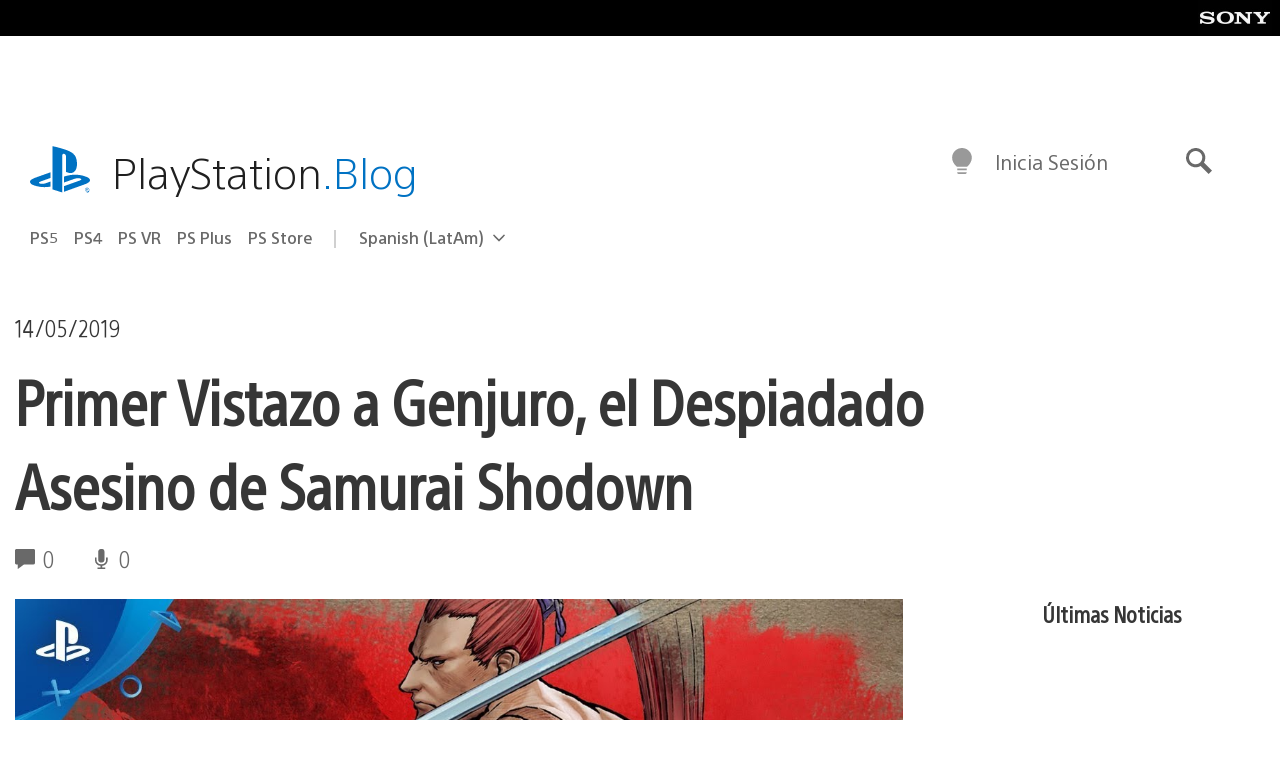

--- FILE ---
content_type: text/html; charset=UTF-8
request_url: https://blog.latam.playstation.com/2019/05/14/primer-vistazo-a-genjuro-el-despiadado-asesino-de-samurai-shodown/
body_size: 33717
content:
<!doctype html>
<html lang="es-419" prefix="og: http://ogp.me/ns# article: http://ogp.me/ns/article#" class="no-js">
<head>
	<meta charset="UTF-8">
	<meta name="viewport" content="width=device-width, initial-scale=1, minimum-scale=1">
	<link rel="profile" href="http://gmpg.org/xfn/11">

	<script>document.documentElement.classList.remove("no-js");</script>

	<script>
		var currentDarkModeOption = localStorage.getItem( 'darkMode' );

		if ( currentDarkModeOption && currentDarkModeOption === 'dark' ) {
			document.documentElement.classList.add( 'prefers-color-mode-dark' );
		}

		if ( currentDarkModeOption && currentDarkModeOption === 'light' ) {
			document.documentElement.classList.add( 'prefers-color-mode-light' );
		}
	</script>

	<style type="text/css">
		/*! normalize.css v8.0.0 | MIT License | github.com/necolas/normalize.css */
		html{line-height:1.15;-webkit-text-size-adjust:100%}body{margin:0}link{display:none}h1{font-size:2em;margin:0.67em 0}hr{box-sizing:content-box;height:0;overflow:visible}pre{font-family:monospace, monospace;font-size:1em}a{background-color:transparent}abbr[title]{border-bottom:none;text-decoration:underline;-webkit-text-decoration:underline dotted;text-decoration:underline dotted}b,strong{font-weight:bolder}code,kbd,samp{font-family:monospace, monospace;font-size:1em}small{font-size:80%}sub,sup{font-size:75%;line-height:0;position:relative;vertical-align:baseline}sub{bottom:-0.25em}sup{top:-0.5em}img{border-style:none}button,input,optgroup,select,textarea{font-family:inherit;font-size:100%;line-height:1.15;margin:0}button,input{overflow:visible}button,select{text-transform:none}button,[type="button"],[type="reset"],[type="submit"]{-webkit-appearance:button}button::-moz-focus-inner,[type="button"]::-moz-focus-inner,[type="reset"]::-moz-focus-inner,[type="submit"]::-moz-focus-inner{border-style:none;padding:0}button:-moz-focusring,[type="button"]:-moz-focusring,[type="reset"]:-moz-focusring,[type="submit"]:-moz-focusring{outline:1px dotted ButtonText}fieldset{padding:0.35em 0.75em 0.625em}legend{box-sizing:border-box;color:inherit;display:table;max-width:100%;padding:0;white-space:normal}progress{vertical-align:baseline}textarea{overflow:auto}[type="checkbox"],[type="radio"]{box-sizing:border-box;padding:0}[type="number"]::-webkit-inner-spin-button,[type="number"]::-webkit-outer-spin-button{height:auto}[type="search"]{-webkit-appearance:textfield;outline-offset:-2px}[type="search"]::-webkit-search-decoration{-webkit-appearance:none}::-webkit-file-upload-button{-webkit-appearance:button;font:inherit}details{display:block}summary{display:list-item}template{display:none}[hidden]{display:none}
	</style>

	<script type="text/javascript" id="altis-accelerate-accelerate-js-before">
/* <![CDATA[ */
var Altis = Altis || {}; Altis.Analytics = {"Ready":false,"Loaded":false,"Consent":{"CookiePrefix":"wp_consent","Enabled":true,"Allowed":["functional","statistics-anonymous"]},"Config":{"LogEndpoint":"https:\/\/eu.accelerate.altis.cloud\/log","AppId":"a5470797cb9b49b3a8cdb698a4bbcb95","ExcludeBots":true},"Noop":true,"Data":{"Endpoint":{},"AppPackageName":"playstationbloglatam","AppVersion":"","SiteName":"PlayStation.Blog LATAM","Attributes":{"postType":"post","postId":41571,"author":"jcampana","authorId":"120012018975","blog":"https:\/\/blog.latam.playstation.com","network":"https:\/\/blog.playstation.com\/","blogId":3,"networkId":1},"Metrics":{}},"Audiences":[{"id":4063475720,"config":{"include":"all","groups":[{"include":"any","rules":[{"field":"endpoint.Location.Country","operator":"=","value":"AR","type":"string"},{"field":"endpoint.Location.Country","operator":"=","value":"BO","type":"string"},{"field":"endpoint.Location.Country","operator":"=","value":"BR","type":"string"},{"field":"endpoint.Location.Country","operator":"=","value":"CL","type":"string"},{"field":"endpoint.Location.Country","operator":"=","value":"CO","type":"string"},{"field":"endpoint.Location.Country","operator":"=","value":"CR","type":"string"},{"field":"endpoint.Location.Country","operator":"=","value":"DO","type":"string"},{"field":"endpoint.Location.Country","operator":"=","value":"EC","type":"string"},{"field":"endpoint.Location.Country","operator":"=","value":"SV","type":"string"},{"field":"endpoint.Location.Country","operator":"=","value":"GT","type":"string"},{"field":"endpoint.Location.Country","operator":"=","value":"HN","type":"string"},{"field":"endpoint.Location.Country","operator":"=","value":"MX","type":"string"},{"field":"endpoint.Location.Country","operator":"=","value":"NI","type":"string"},{"field":"endpoint.Location.Country","operator":"=","value":"PA","type":"string"},{"field":"endpoint.Location.Country","operator":"=","value":"PY","type":"string"},{"field":"endpoint.Location.Country","operator":"=","value":"PE","type":"string"},{"field":"endpoint.Location.Country","operator":"=","value":"UY","type":"string"},{"field":"endpoint.Location.Country","operator":"=","value":"VE","type":"string"}]}]}},{"id":202360640,"config":{"include":"all","groups":[{"include":"any","rules":[{"field":"endpoint.Location.Country","operator":"=","value":"AE","type":"string"},{"field":"endpoint.Location.Country","operator":"=","value":"AD","type":"string"},{"field":"endpoint.Location.Country","operator":"=","value":"AL","type":"string"},{"field":"endpoint.Location.Country","operator":"=","value":"AM","type":"string"},{"field":"endpoint.Location.Country","operator":"=","value":"AO","type":"string"},{"field":"endpoint.Location.Country","operator":"=","value":"AT","type":"string"},{"field":"endpoint.Location.Country","operator":"=","value":"AU","type":"string"},{"field":"endpoint.Location.Country","operator":"=","value":"AZ","type":"string"},{"field":"endpoint.Location.Country","operator":"=","value":"BA","type":"string"},{"field":"endpoint.Location.Country","operator":"=","value":"BD","type":"string"},{"field":"endpoint.Location.Country","operator":"=","value":"BE","type":"string"},{"field":"endpoint.Location.Country","operator":"=","value":"BG","type":"string"},{"field":"endpoint.Location.Country","operator":"=","value":"BH","type":"string"},{"field":"endpoint.Location.Country","operator":"=","value":"BW","type":"string"},{"field":"endpoint.Location.Country","operator":"=","value":"BY","type":"string"},{"field":"endpoint.Location.Country","operator":"=","value":"CD","type":"string"},{"field":"endpoint.Location.Country","operator":"=","value":"CH","type":"string"},{"field":"endpoint.Location.Country","operator":"=","value":"CM","type":"string"},{"field":"endpoint.Location.Country","operator":"=","value":"CY","type":"string"},{"field":"endpoint.Location.Country","operator":"=","value":"CZ","type":"string"},{"field":"endpoint.Location.Country","operator":"=","value":"DE","type":"string"},{"field":"endpoint.Location.Country","operator":"=","value":"DK","type":"string"},{"field":"endpoint.Location.Country","operator":"=","value":"DJ","type":"string"},{"field":"endpoint.Location.Country","operator":"=","value":"DZ","type":"string"},{"field":"endpoint.Location.Country","operator":"=","value":"EE","type":"string"},{"field":"endpoint.Location.Country","operator":"=","value":"EG","type":"string"},{"field":"endpoint.Location.Country","operator":"=","value":"ES","type":"string"},{"field":"endpoint.Location.Country","operator":"=","value":"ET","type":"string"},{"field":"endpoint.Location.Country","operator":"=","value":"FI","type":"string"},{"field":"endpoint.Location.Country","operator":"=","value":"FJ","type":"string"},{"field":"endpoint.Location.Country","operator":"=","value":"FR","type":"string"},{"field":"endpoint.Location.Country","operator":"=","value":"GB","type":"string"},{"field":"endpoint.Location.Country","operator":"=","value":"GE","type":"string"},{"field":"endpoint.Location.Country","operator":"=","value":"GH","type":"string"},{"field":"endpoint.Location.Country","operator":"=","value":"GI","type":"string"},{"field":"endpoint.Location.Country","operator":"=","value":"GR","type":"string"},{"field":"endpoint.Location.Country","operator":"=","value":"HU","type":"string"},{"field":"endpoint.Location.Country","operator":"=","value":"HR","type":"string"},{"field":"endpoint.Location.Country","operator":"=","value":"IE","type":"string"},{"field":"endpoint.Location.Country","operator":"=","value":"IL","type":"string"},{"field":"endpoint.Location.Country","operator":"=","value":"IN","type":"string"},{"field":"endpoint.Location.Country","operator":"=","value":"IS","type":"string"},{"field":"endpoint.Location.Country","operator":"=","value":"IT","type":"string"},{"field":"endpoint.Location.Country","operator":"=","value":"JO","type":"string"},{"field":"endpoint.Location.Country","operator":"=","value":"KE","type":"string"},{"field":"endpoint.Location.Country","operator":"=","value":"KG","type":"string"},{"field":"endpoint.Location.Country","operator":"=","value":"KW","type":"string"},{"field":"endpoint.Location.Country","operator":"=","value":"KZ","type":"string"},{"field":"endpoint.Location.Country","operator":"=","value":"LB","type":"string"},{"field":"endpoint.Location.Country","operator":"=","value":"LI","type":"string"},{"field":"endpoint.Location.Country","operator":"=","value":"LT","type":"string"},{"field":"endpoint.Location.Country","operator":"=","value":"LU","type":"string"},{"field":"endpoint.Location.Country","operator":"=","value":"LV","type":"string"},{"field":"endpoint.Location.Country","operator":"=","value":"MA","type":"string"},{"field":"endpoint.Location.Country","operator":"=","value":"MC","type":"string"},{"field":"endpoint.Location.Country","operator":"=","value":"MD","type":"string"},{"field":"endpoint.Location.Country","operator":"=","value":"ME","type":"string"},{"field":"endpoint.Location.Country","operator":"=","value":"MG","type":"string"},{"field":"endpoint.Location.Country","operator":"=","value":"MK","type":"string"},{"field":"endpoint.Location.Country","operator":"=","value":"MT","type":"string"},{"field":"endpoint.Location.Country","operator":"=","value":"MU","type":"string"},{"field":"endpoint.Location.Country","operator":"=","value":"MW","type":"string"},{"field":"endpoint.Location.Country","operator":"=","value":"MZ","type":"string"},{"field":"endpoint.Location.Country","operator":"=","value":"NA","type":"string"},{"field":"endpoint.Location.Country","operator":"=","value":"NG","type":"string"},{"field":"endpoint.Location.Country","operator":"=","value":"NL","type":"string"},{"field":"endpoint.Location.Country","operator":"=","value":"NO","type":"string"},{"field":"endpoint.Location.Country","operator":"=","value":"NZ","type":"string"},{"field":"endpoint.Location.Country","operator":"=","value":"OM","type":"string"},{"field":"endpoint.Location.Country","operator":"=","value":"PG","type":"string"},{"field":"endpoint.Location.Country","operator":"=","value":"PK","type":"string"},{"field":"endpoint.Location.Country","operator":"=","value":"PL","type":"string"},{"field":"endpoint.Location.Country","operator":"=","value":"PT","type":"string"},{"field":"endpoint.Location.Country","operator":"=","value":"QA","type":"string"},{"field":"endpoint.Location.Country","operator":"=","value":"RO","type":"string"},{"field":"endpoint.Location.Country","operator":"=","value":"RS","type":"string"},{"field":"endpoint.Location.Country","operator":"=","value":"RU","type":"string"},{"field":"endpoint.Location.Country","operator":"=","value":"SA","type":"string"},{"field":"endpoint.Location.Country","operator":"=","value":"SE","type":"string"},{"field":"endpoint.Location.Country","operator":"=","value":"SI","type":"string"},{"field":"endpoint.Location.Country","operator":"=","value":"SK","type":"string"},{"field":"endpoint.Location.Country","operator":"=","value":"SM","type":"string"},{"field":"endpoint.Location.Country","operator":"=","value":"SN","type":"string"},{"field":"endpoint.Location.Country","operator":"=","value":"SO","type":"string"},{"field":"endpoint.Location.Country","operator":"=","value":"SZ","type":"string"},{"field":"endpoint.Location.Country","operator":"=","value":"TJ","type":"string"},{"field":"endpoint.Location.Country","operator":"=","value":"TM","type":"string"},{"field":"endpoint.Location.Country","operator":"=","value":"TN","type":"string"},{"field":"endpoint.Location.Country","operator":"=","value":"TR","type":"string"},{"field":"endpoint.Location.Country","operator":"=","value":"TZ","type":"string"},{"field":"endpoint.Location.Country","operator":"=","value":"UA","type":"string"},{"field":"endpoint.Location.Country","operator":"=","value":"UG","type":"string"},{"field":"endpoint.Location.Country","operator":"=","value":"UK","type":"string"},{"field":"endpoint.Location.Country","operator":"=","value":"UZ","type":"string"},{"field":"endpoint.Location.Country","operator":"=","value":"VA","type":"string"},{"field":"endpoint.Location.Country","operator":"=","value":"XK","type":"string"},{"field":"endpoint.Location.Country","operator":"=","value":"YE","type":"string"},{"field":"endpoint.Location.Country","operator":"=","value":"ZA","type":"string"},{"field":"endpoint.Location.Country","operator":"=","value":"ZM","type":"string"},{"field":"endpoint.Location.Country","operator":"=","value":"ZW","type":"string"}]}]}},{"id":493781949,"config":{"include":"all","groups":[{"include":"any","rules":[{"field":"endpoint.Location.Country","operator":"=","value":"SG","type":"string"},{"field":"endpoint.Location.Country","operator":"=","value":"ID","type":"string"},{"field":"endpoint.Location.Country","operator":"=","value":"MY","type":"string"},{"field":"endpoint.Location.Country","operator":"=","value":"TH","type":"string"},{"field":"endpoint.Location.Country","operator":"=","value":"PH","type":"string"},{"field":"endpoint.Location.Country","operator":"=","value":"VN","type":"string"}]}]}},{"id":740343651,"config":{"include":"all","groups":[{"include":"any","rules":[{"field":"endpoint.Location.Country","operator":"=","value":"AL","type":"string"},{"field":"endpoint.Location.Country","operator":"=","value":"AT","type":"string"},{"field":"endpoint.Location.Country","operator":"=","value":"BA","type":"string"},{"field":"endpoint.Location.Country","operator":"=","value":"BE","type":"string"},{"field":"endpoint.Location.Country","operator":"=","value":"BG","type":"string"},{"field":"endpoint.Location.Country","operator":"=","value":"CH","type":"string"},{"field":"endpoint.Location.Country","operator":"=","value":"CY","type":"string"},{"field":"endpoint.Location.Country","operator":"=","value":"CZ","type":"string"},{"field":"endpoint.Location.Country","operator":"=","value":"DK","type":"string"},{"field":"endpoint.Location.Country","operator":"=","value":"EE","type":"string"},{"field":"endpoint.Location.Country","operator":"=","value":"ES","type":"string"},{"field":"endpoint.Location.Country","operator":"=","value":"FI","type":"string"},{"field":"endpoint.Location.Country","operator":"=","value":"FR","type":"string"},{"field":"endpoint.Location.Country","operator":"=","value":"GB","type":"string"},{"field":"endpoint.Location.Country","operator":"=","value":"GI","type":"string"},{"field":"endpoint.Location.Country","operator":"=","value":"GR","type":"string"},{"field":"endpoint.Location.Country","operator":"=","value":"HU","type":"string"},{"field":"endpoint.Location.Country","operator":"=","value":"HR","type":"string"},{"field":"endpoint.Location.Country","operator":"=","value":"IE","type":"string"},{"field":"endpoint.Location.Country","operator":"=","value":"IL","type":"string"},{"field":"endpoint.Location.Country","operator":"=","value":"IN","type":"string"},{"field":"endpoint.Location.Country","operator":"=","value":"IS","type":"string"},{"field":"endpoint.Location.Country","operator":"=","value":"IT","type":"string"},{"field":"endpoint.Location.Country","operator":"=","value":"JO","type":"string"},{"field":"endpoint.Location.Country","operator":"=","value":"KW","type":"string"},{"field":"endpoint.Location.Country","operator":"=","value":"LB","type":"string"},{"field":"endpoint.Location.Country","operator":"=","value":"LT","type":"string"},{"field":"endpoint.Location.Country","operator":"=","value":"LU","type":"string"},{"field":"endpoint.Location.Country","operator":"=","value":"LV","type":"string"},{"field":"endpoint.Location.Country","operator":"=","value":"MA","type":"string"},{"field":"endpoint.Location.Country","operator":"=","value":"MC","type":"string"},{"field":"endpoint.Location.Country","operator":"=","value":"MD","type":"string"},{"field":"endpoint.Location.Country","operator":"=","value":"ME","type":"string"},{"field":"endpoint.Location.Country","operator":"=","value":"MK","type":"string"},{"field":"endpoint.Location.Country","operator":"=","value":"MT","type":"string"},{"field":"endpoint.Location.Country","operator":"=","value":"NL","type":"string"},{"field":"endpoint.Location.Country","operator":"=","value":"NO","type":"string"},{"field":"endpoint.Location.Country","operator":"=","value":"OM","type":"string"},{"field":"endpoint.Location.Country","operator":"=","value":"PL","type":"string"},{"field":"endpoint.Location.Country","operator":"=","value":"PT","type":"string"},{"field":"endpoint.Location.Country","operator":"=","value":"QA","type":"string"},{"field":"endpoint.Location.Country","operator":"=","value":"RO","type":"string"},{"field":"endpoint.Location.Country","operator":"=","value":"RS","type":"string"},{"field":"endpoint.Location.Country","operator":"=","value":"SE","type":"string"},{"field":"endpoint.Location.Country","operator":"=","value":"SI","type":"string"},{"field":"endpoint.Location.Country","operator":"=","value":"SK","type":"string"},{"field":"endpoint.Location.Country","operator":"=","value":"SM","type":"string"},{"field":"endpoint.Location.Country","operator":"=","value":"TR","type":"string"},{"field":"endpoint.Location.Country","operator":"=","value":"UA","type":"string"},{"field":"endpoint.Location.Country","operator":"=","value":"UK","type":"string"},{"field":"endpoint.Location.Country","operator":"=","value":"VA","type":"string"}]}]}},{"id":4079745168,"config":{"include":"all","groups":[{"include":"any","rules":[{"field":"endpoint.Location.Country","operator":"=","value":"CA","type":"string"},{"field":"endpoint.Location.Country","operator":"=","value":"US","type":"string"}]}]}},{"id":83014,"config":{"include":"all","groups":[{"include":"any","rules":[{"field":"endpoint.Location.Country","operator":"=","value":"PE","type":"string"}]}]}},{"id":83009,"config":{"include":"all","groups":[{"include":"any","rules":[{"field":"endpoint.Location.Country","operator":"=","value":"CL","type":"string"}]}]}},{"id":83005,"config":{"include":"all","groups":[{"include":"any","rules":[{"field":"endpoint.Location.Country","operator":"=","value":"CO","type":"string"}]}]}},{"id":82920,"config":{"include":"all","groups":[{"include":"any","rules":[{"field":"endpoint.Location.Country","operator":"=","value":"UY","type":"string"}]}]}},{"id":69767,"config":{"include":"all","groups":[{"include":"any","rules":[{"field":"endpoint.Location.Country","operator":"=","value":"AR","type":"string"},{"field":"endpoint.Location.Country","operator":"=","value":"BO","type":"string"},{"field":"endpoint.Location.Country","operator":"=","value":"CL","type":"string"},{"field":"endpoint.Location.Country","operator":"=","value":"BR","type":"string"},{"field":"endpoint.Location.Country","operator":"=","value":"CO","type":"string"},{"field":"endpoint.Location.Country","operator":"=","value":"CR","type":"string"},{"field":"endpoint.Location.Country","operator":"=","value":"DO","type":"string"},{"field":"endpoint.Location.Country","operator":"=","value":"EC","type":"string"},{"field":"endpoint.Location.Country","operator":"=","value":"SV","type":"string"},{"field":"endpoint.Location.Country","operator":"=","value":"GT","type":"string"},{"field":"endpoint.Location.Country","operator":"=","value":"HN","type":"string"},{"field":"endpoint.Location.Country","operator":"=","value":"NI","type":"string"},{"field":"endpoint.Location.Country","operator":"=","value":"PA","type":"string"},{"field":"endpoint.Location.Country","operator":"=","value":"PE","type":"string"},{"field":"endpoint.Location.Country","operator":"=","value":"VE","type":"string"},{"field":"endpoint.Location.Country","operator":"=","value":"PY","type":"string"},{"field":"endpoint.Location.Country","operator":"=","value":"UY","type":"string"}]}]}},{"id":69772,"config":{"include":"all","groups":[{"include":"any","rules":[{"field":"endpoint.Location.Country","operator":"=","value":"MX","type":"string"}]}]}}]};Altis.Analytics.onReady = function ( callback ) {if ( Altis.Analytics.Ready ) {callback();} else {window.addEventListener( 'altis.analytics.ready', callback );}};Altis.Analytics.onLoad = function ( callback ) {if ( Altis.Analytics.Loaded ) {callback();} else {window.addEventListener( 'altis.analytics.loaded', callback );}};
/* ]]> */
</script>
<script type="text/javascript" src="https://eu.accelerate.altis.cloud/accelerate.3.5.4.js?ver=742555c4efe26ae46d873da240fac7a6" id="altis-accelerate-accelerate-js" async></script>
<script type="text/javascript" id="altis-accelerate-experiments-js-before">
/* <![CDATA[ */
window.Altis = window.Altis || {};window.Altis.Analytics = window.Altis.Analytics || {};window.Altis.Analytics.Experiments = window.Altis.Analytics.Experiments || {};window.Altis.Analytics.Experiments.BuildURL = "https:\/\/blog.latam.playstation.com\/content\/mu-plugins\/altis-accelerate\/build";window.Altis.Analytics.Experiments.Goals = {"engagement":{"name":"engagement","event":"click","label":"Engagement (Default)","selector":"a,input[type=\"button\"],input[type=\"submit\"],input[type=\"image\"],button,area","closest":null,"args":{"validation_message":"You need to add at least one clickable element or a form to track conversions."}},"click_any_link":{"name":"click_any_link","event":"click","label":"Click on any link","selector":"a","closest":null,"args":{"validation_message":"You need to add at least one link to this content to track conversions."}},"submit_form":{"name":"submit_form","event":"submit","label":"Submit a form","selector":"form","closest":null,"args":{"validation_message":"You need to add a form to this content to track conversions."}}};
/* ]]> */
</script>
<script type="text/javascript" src="https://blog.latam.playstation.com/content/mu-plugins/altis-accelerate/build/experiments.c96876bd.js?ver=742555c4efe26ae46d873da240fac7a6" id="altis-accelerate-experiments-js" async></script>
<title>Primer Vistazo a Genjuro, el Despiadado Asesino de Samurai Shodown &#8211; PlayStation.Blog LATAM</title>
<meta name='robots' content='max-image-preview:large' />
<link rel='preconnect' href='https://cdn.cookielaw.org' />
<link rel="alternate" type="application/rss+xml" title="PlayStation.Blog LATAM &raquo; Feed" href="http://feeds.feedburner.com/PlaystationblogLatam" />
<link rel="alternate" type="application/rss+xml" title="PlayStation.Blog LATAM &raquo; RSS de los comentarios" href="http://feeds.feedburner.com/PlaystationblogLatam" />
<style id='classic-theme-styles-inline-css' type='text/css'>
/*! This file is auto-generated */
.wp-block-button__link{color:#fff;background-color:#32373c;border-radius:9999px;box-shadow:none;text-decoration:none;padding:calc(.667em + 2px) calc(1.333em + 2px);font-size:1.125em}.wp-block-file__button{background:#32373c;color:#fff;text-decoration:none}
</style>
<style id='global-styles-inline-css' type='text/css'>
:root{--wp--preset--aspect-ratio--square: 1;--wp--preset--aspect-ratio--4-3: 4/3;--wp--preset--aspect-ratio--3-4: 3/4;--wp--preset--aspect-ratio--3-2: 3/2;--wp--preset--aspect-ratio--2-3: 2/3;--wp--preset--aspect-ratio--16-9: 16/9;--wp--preset--aspect-ratio--9-16: 9/16;--wp--preset--color--black: #1f1f1f;--wp--preset--color--cyan-bluish-gray: #abb8c3;--wp--preset--color--white: #fff;--wp--preset--color--pale-pink: #f78da7;--wp--preset--color--vivid-red: #cf2e2e;--wp--preset--color--luminous-vivid-orange: #ff6900;--wp--preset--color--luminous-vivid-amber: #fcb900;--wp--preset--color--light-green-cyan: #7bdcb5;--wp--preset--color--vivid-green-cyan: #00d084;--wp--preset--color--pale-cyan-blue: #8ed1fc;--wp--preset--color--vivid-cyan-blue: #0693e3;--wp--preset--color--vivid-purple: #9b51e0;--wp--preset--color--dark-grey: #363636;--wp--preset--color--grey: #999;--wp--preset--color--satin-blue: #0072c3;--wp--preset--color--light-blue: #00a2ff;--wp--preset--color--dark-blue: #002f67;--wp--preset--color--pale-blue: var( --pale-blue );--wp--preset--gradient--vivid-cyan-blue-to-vivid-purple: linear-gradient(135deg,rgba(6,147,227,1) 0%,rgb(155,81,224) 100%);--wp--preset--gradient--light-green-cyan-to-vivid-green-cyan: linear-gradient(135deg,rgb(122,220,180) 0%,rgb(0,208,130) 100%);--wp--preset--gradient--luminous-vivid-amber-to-luminous-vivid-orange: linear-gradient(135deg,rgba(252,185,0,1) 0%,rgba(255,105,0,1) 100%);--wp--preset--gradient--luminous-vivid-orange-to-vivid-red: linear-gradient(135deg,rgba(255,105,0,1) 0%,rgb(207,46,46) 100%);--wp--preset--gradient--very-light-gray-to-cyan-bluish-gray: linear-gradient(135deg,rgb(238,238,238) 0%,rgb(169,184,195) 100%);--wp--preset--gradient--cool-to-warm-spectrum: linear-gradient(135deg,rgb(74,234,220) 0%,rgb(151,120,209) 20%,rgb(207,42,186) 40%,rgb(238,44,130) 60%,rgb(251,105,98) 80%,rgb(254,248,76) 100%);--wp--preset--gradient--blush-light-purple: linear-gradient(135deg,rgb(255,206,236) 0%,rgb(152,150,240) 100%);--wp--preset--gradient--blush-bordeaux: linear-gradient(135deg,rgb(254,205,165) 0%,rgb(254,45,45) 50%,rgb(107,0,62) 100%);--wp--preset--gradient--luminous-dusk: linear-gradient(135deg,rgb(255,203,112) 0%,rgb(199,81,192) 50%,rgb(65,88,208) 100%);--wp--preset--gradient--pale-ocean: linear-gradient(135deg,rgb(255,245,203) 0%,rgb(182,227,212) 50%,rgb(51,167,181) 100%);--wp--preset--gradient--electric-grass: linear-gradient(135deg,rgb(202,248,128) 0%,rgb(113,206,126) 100%);--wp--preset--gradient--midnight: linear-gradient(135deg,rgb(2,3,129) 0%,rgb(40,116,252) 100%);--wp--preset--font-size--small: 13px;--wp--preset--font-size--medium: 20px;--wp--preset--font-size--large: 36px;--wp--preset--font-size--x-large: 42px;--wp--preset--spacing--20: 0.44rem;--wp--preset--spacing--30: 0.67rem;--wp--preset--spacing--40: 1rem;--wp--preset--spacing--50: 1.5rem;--wp--preset--spacing--60: 2.25rem;--wp--preset--spacing--70: 3.38rem;--wp--preset--spacing--80: 5.06rem;--wp--preset--shadow--natural: 6px 6px 9px rgba(0, 0, 0, 0.2);--wp--preset--shadow--deep: 12px 12px 50px rgba(0, 0, 0, 0.4);--wp--preset--shadow--sharp: 6px 6px 0px rgba(0, 0, 0, 0.2);--wp--preset--shadow--outlined: 6px 6px 0px -3px rgba(255, 255, 255, 1), 6px 6px rgba(0, 0, 0, 1);--wp--preset--shadow--crisp: 6px 6px 0px rgba(0, 0, 0, 1);}:where(.is-layout-flex){gap: 0.5em;}:where(.is-layout-grid){gap: 0.5em;}body .is-layout-flex{display: flex;}.is-layout-flex{flex-wrap: wrap;align-items: center;}.is-layout-flex > :is(*, div){margin: 0;}body .is-layout-grid{display: grid;}.is-layout-grid > :is(*, div){margin: 0;}:where(.wp-block-columns.is-layout-flex){gap: 2em;}:where(.wp-block-columns.is-layout-grid){gap: 2em;}:where(.wp-block-post-template.is-layout-flex){gap: 1.25em;}:where(.wp-block-post-template.is-layout-grid){gap: 1.25em;}.has-black-color{color: var(--wp--preset--color--black) !important;}.has-cyan-bluish-gray-color{color: var(--wp--preset--color--cyan-bluish-gray) !important;}.has-white-color{color: var(--wp--preset--color--white) !important;}.has-pale-pink-color{color: var(--wp--preset--color--pale-pink) !important;}.has-vivid-red-color{color: var(--wp--preset--color--vivid-red) !important;}.has-luminous-vivid-orange-color{color: var(--wp--preset--color--luminous-vivid-orange) !important;}.has-luminous-vivid-amber-color{color: var(--wp--preset--color--luminous-vivid-amber) !important;}.has-light-green-cyan-color{color: var(--wp--preset--color--light-green-cyan) !important;}.has-vivid-green-cyan-color{color: var(--wp--preset--color--vivid-green-cyan) !important;}.has-pale-cyan-blue-color{color: var(--wp--preset--color--pale-cyan-blue) !important;}.has-vivid-cyan-blue-color{color: var(--wp--preset--color--vivid-cyan-blue) !important;}.has-vivid-purple-color{color: var(--wp--preset--color--vivid-purple) !important;}.has-black-background-color{background-color: var(--wp--preset--color--black) !important;}.has-cyan-bluish-gray-background-color{background-color: var(--wp--preset--color--cyan-bluish-gray) !important;}.has-white-background-color{background-color: var(--wp--preset--color--white) !important;}.has-pale-pink-background-color{background-color: var(--wp--preset--color--pale-pink) !important;}.has-vivid-red-background-color{background-color: var(--wp--preset--color--vivid-red) !important;}.has-luminous-vivid-orange-background-color{background-color: var(--wp--preset--color--luminous-vivid-orange) !important;}.has-luminous-vivid-amber-background-color{background-color: var(--wp--preset--color--luminous-vivid-amber) !important;}.has-light-green-cyan-background-color{background-color: var(--wp--preset--color--light-green-cyan) !important;}.has-vivid-green-cyan-background-color{background-color: var(--wp--preset--color--vivid-green-cyan) !important;}.has-pale-cyan-blue-background-color{background-color: var(--wp--preset--color--pale-cyan-blue) !important;}.has-vivid-cyan-blue-background-color{background-color: var(--wp--preset--color--vivid-cyan-blue) !important;}.has-vivid-purple-background-color{background-color: var(--wp--preset--color--vivid-purple) !important;}.has-black-border-color{border-color: var(--wp--preset--color--black) !important;}.has-cyan-bluish-gray-border-color{border-color: var(--wp--preset--color--cyan-bluish-gray) !important;}.has-white-border-color{border-color: var(--wp--preset--color--white) !important;}.has-pale-pink-border-color{border-color: var(--wp--preset--color--pale-pink) !important;}.has-vivid-red-border-color{border-color: var(--wp--preset--color--vivid-red) !important;}.has-luminous-vivid-orange-border-color{border-color: var(--wp--preset--color--luminous-vivid-orange) !important;}.has-luminous-vivid-amber-border-color{border-color: var(--wp--preset--color--luminous-vivid-amber) !important;}.has-light-green-cyan-border-color{border-color: var(--wp--preset--color--light-green-cyan) !important;}.has-vivid-green-cyan-border-color{border-color: var(--wp--preset--color--vivid-green-cyan) !important;}.has-pale-cyan-blue-border-color{border-color: var(--wp--preset--color--pale-cyan-blue) !important;}.has-vivid-cyan-blue-border-color{border-color: var(--wp--preset--color--vivid-cyan-blue) !important;}.has-vivid-purple-border-color{border-color: var(--wp--preset--color--vivid-purple) !important;}.has-vivid-cyan-blue-to-vivid-purple-gradient-background{background: var(--wp--preset--gradient--vivid-cyan-blue-to-vivid-purple) !important;}.has-light-green-cyan-to-vivid-green-cyan-gradient-background{background: var(--wp--preset--gradient--light-green-cyan-to-vivid-green-cyan) !important;}.has-luminous-vivid-amber-to-luminous-vivid-orange-gradient-background{background: var(--wp--preset--gradient--luminous-vivid-amber-to-luminous-vivid-orange) !important;}.has-luminous-vivid-orange-to-vivid-red-gradient-background{background: var(--wp--preset--gradient--luminous-vivid-orange-to-vivid-red) !important;}.has-very-light-gray-to-cyan-bluish-gray-gradient-background{background: var(--wp--preset--gradient--very-light-gray-to-cyan-bluish-gray) !important;}.has-cool-to-warm-spectrum-gradient-background{background: var(--wp--preset--gradient--cool-to-warm-spectrum) !important;}.has-blush-light-purple-gradient-background{background: var(--wp--preset--gradient--blush-light-purple) !important;}.has-blush-bordeaux-gradient-background{background: var(--wp--preset--gradient--blush-bordeaux) !important;}.has-luminous-dusk-gradient-background{background: var(--wp--preset--gradient--luminous-dusk) !important;}.has-pale-ocean-gradient-background{background: var(--wp--preset--gradient--pale-ocean) !important;}.has-electric-grass-gradient-background{background: var(--wp--preset--gradient--electric-grass) !important;}.has-midnight-gradient-background{background: var(--wp--preset--gradient--midnight) !important;}.has-small-font-size{font-size: var(--wp--preset--font-size--small) !important;}.has-medium-font-size{font-size: var(--wp--preset--font-size--medium) !important;}.has-large-font-size{font-size: var(--wp--preset--font-size--large) !important;}.has-x-large-font-size{font-size: var(--wp--preset--font-size--x-large) !important;}
:where(.wp-block-post-template.is-layout-flex){gap: 1.25em;}:where(.wp-block-post-template.is-layout-grid){gap: 1.25em;}
:where(.wp-block-columns.is-layout-flex){gap: 2em;}:where(.wp-block-columns.is-layout-grid){gap: 2em;}
:root :where(.wp-block-pullquote){font-size: 1.5em;line-height: 1.6;}
</style>
<link rel='stylesheet' id='b9382de52ff935116593b4d87d69166e-css' integrity='sha384-xFUDp/EkncdIOxQVD+eAwevr9ngEYoY5RhPUrdi84QfY7PtZEJz76g2Vl0L02X/U' href='https://blog.latam.playstation.com/content/themes/playstation-2018/css/c598390f7bbb52fd59bf-main.css' type='text/css' media='all' />
<link rel='stylesheet' id='8d355c26606feb0447d997a702ab59d7-css' integrity='sha384-7qSCtNZ5uZZFHdCT9oek0ADNGS4hd38qrfSCFLowigHtx3KyKTygpkt1XIhQ4kI/' href='https://blog.latam.playstation.com/content/themes/playstation-2018/css/c598390f7bbb52fd59bf-singular.css' type='text/css' media='all' />
<script type="text/javascript" src="https://cdn.cookielaw.org/consent/0194a27f-57a3-7617-afa7-86ca2a2123a3/OtAutoBlock.js?ver=1.0" id="onetrust-cookie-notice-js"></script>
<script type="text/javascript" src="https://cdn.cookielaw.org/scripttemplates/otSDKStub.js?ver=1.0" id="onetrust-stub-js" data-domain-script="0194a27f-57a3-7617-afa7-86ca2a2123a3"></script>
<script type="text/javascript" id="onetrust-stub-js-after">
/* <![CDATA[ */
	const onUserData = new Promise( ( resolve ) => {
		window.addEventListener( 'noUserData', () => {
			resolve( {
				id: null,
				plus: null
			} );
		} );

		window.addEventListener( 'getUserData', ( data ) => {
			userData = data.detail;

			resolve( {
				id: userData?.psnID,
				plus: userData?.psPlus
			} );
		} );
	} );

	window.OptanonWrapper = () => {
		// Convert categories to array.
		const categories = window.OnetrustActiveGroups.split( ',' ).reduce( ( array, e ) => {
			if ( e ) {
				array.push( e );
			}
			return array;
		}, [] );

		const targetingGroupId = 'C0004';
		const performanceGroupId = 'C0002';
		const youTubeGroupId = 'SEU21';

		// Check if the targeting category was consented to.
		if ( categories.includes( targetingGroupId ) ) {
			window.Altis.Analytics.Noop = false;
				if ( ! document.getElementById( 'psn-ga4' ) ) {
		const scriptTag = document.createElement( 'script' );
		scriptTag.setAttribute( 'id', 'psn-ga4' );
		scriptTag.setAttribute( 'src', 'https://www.googletagmanager.com/gtag/js?id=G-8G5NXD3P72' );
		scriptTag.setAttribute( 'type', 'text/javascript' );
		scriptTag.setAttribute( 'async', '' );

		document.head.appendChild( scriptTag );
	}

	window.dataLayer = window.dataLayer || [];
	function gtag(){dataLayer.push(arguments);}
	gtag('js', new Date());
	gtag('config', 'G-8G5NXD3P72', {});
		(function(i,s,o,g,r,a,m){i['GoogleAnalyticsObject']=r;i[r]=i[r]||function(){(i[r].q=i[r].q||[]).push(arguments)},i[r].l=1*new Date();a=s.createElement(o),m=s.getElementsByTagName(o)[0];a.async=1;a.src=g;m.parentNode.insertBefore(a,m)})(window,document,'script','https://www.google-analytics.com/analytics.js','ga');
	ga('create', 'UA-1795022-6', 'auto');
	ga('send', 'pageview');
			}

		// Check if the performance category was consented to.
		if ( categories.includes( performanceGroupId ) ) {
					if ( ! document.getElementById( 'adobe-analytics' ) ) {
			const scriptTag = document.createElement( 'script' );
			scriptTag.setAttribute( 'id', 'adobe-analytics' );
			scriptTag.setAttribute( 'src', '//assets.adobedtm.com/3dc13bcabc29/51371216b955/launch-e57e603e27e9.min.js' );
			scriptTag.setAttribute( 'type', 'text/javascript' );
			scriptTag.setAttribute( 'async', '' );

			document.head.appendChild( scriptTag );
		}

		onUserData.then( ( user ) => {
			DataLayer.default.pageview({
				primaryCategory: psnAnalytics.primaryCategory,
				pageTypes: {
					'/': 'list',
					'/page/*': 'list',
					'/tag/*': 'list',
					'/category/*': 'list',
					'$//(\/[12]\d{3}\/(0[1-9]|1[0-2])\/(0[1-9]|[12]\d|3[01]))\/(.*)/gi': 'detail',
				},
				app: {
					env: psnAnalytics.app.env,
					name: 'blog',
					version: psnAnalytics.app.version
				},
				locale: psnAnalytics.locale,
				user: user
			} );
		} );

		if ( psnAnalytics.search ) {
			DataLayer.default.search( psnAnalytics.search );
		}
				}

		// Add body class if the YouTube category was consented to.
		if ( categories.includes( youTubeGroupId ) ) {
			document.body.classList.add( 'onetrust-youtube-consent' );
		} else {
			document.body.classList.remove( 'onetrust-youtube-consent' );
		}

		const consentEvent = new CustomEvent( 'wp_listen_for_consent_change', {
			detail: {
				statistics: categories.includes( youTubeGroupId ) ? 'allow' : 'deny'
			},
		} );

		document.dispatchEvent( consentEvent );
	}
	
/* ]]> */
</script>
<link rel="https://api.w.org/" href="https://blog.latam.playstation.com/wp-json/" /><link rel="alternate" title="JSON" type="application/json" href="https://blog.latam.playstation.com/wp-json/wp/v2/posts/41571" /><link rel="EditURI" type="application/rsd+xml" title="RSD" href="https://blog.latam.playstation.com/xmlrpc.php?rsd" />

<link rel="canonical" href="https://blog.latam.playstation.com/2019/05/14/primer-vistazo-a-genjuro-el-despiadado-asesino-de-samurai-shodown/" />
<link rel='shortlink' href='https://blog.latam.playstation.com/?p=41571' />
<link rel="alternate" title="oEmbed (JSON)" type="application/json+oembed" href="https://blog.latam.playstation.com/wp-json/oembed/1.0/embed?url=https%3A%2F%2Fblog.latam.playstation.com%2F2019%2F05%2F14%2Fprimer-vistazo-a-genjuro-el-despiadado-asesino-de-samurai-shodown%2F" />
<link rel="alternate" title="oEmbed (XML)" type="text/xml+oembed" href="https://blog.latam.playstation.com/wp-json/oembed/1.0/embed?url=https%3A%2F%2Fblog.latam.playstation.com%2F2019%2F05%2F14%2Fprimer-vistazo-a-genjuro-el-despiadado-asesino-de-samurai-shodown%2F&#038;format=xml" />
<meta property="og:title" name="og:title" content="Primer Vistazo a Genjuro, el Despiadado Asesino de Samurai Shodown" />
<meta property="og:type" name="og:type" content="article" />
<meta property="og:image" name="og:image" content="https://blog.latam.playstation.com/tachyon/sites/3/2019/05/32900729867_5ac1b215a8_oa.jpg?presign=X-Amz-Content-Sha256%3DUNSIGNED-PAYLOAD%26X-Amz-Security-Token%3DIQoJb3JpZ2luX2VjEPb%252F%252F%252F%252F%252F%252F%252F%252F%252F%252FwEaCXVzLWVhc3QtMSJHMEUCIQDFKK%252FF5PAInpV7FGkOlIsxEn6rIbnU%252BH9wecTEFEt5GgIgPXXDyU6sgMICWm1LHEtmK4LGoLRpDw%252BytrZAxvkSv6sqhgQIv%252F%252F%252F%252F%252F%252F%252F%252F%252F%252F%252FARAAGgw1Nzc0MTg4MTg0MTMiDGr6bEllUMjZUy7DqCraA1tDqCure4D6cbotR8baNVEdD4GqDRJ0%252BKAykeysdW4RJNPKq%252BGaVtfT0BdY5IJi1XOduEynIbvNnONHhZLxBRF2fHSFx3mqjQeNa556zr3gNDditvtWiz%252BTPbleih6OOpZHWtCR7Gm1Vg7V1sIlYkIpueobYiN7MPx6bGkkFHghJneJTWjb9CPFnmE2Z6TKwWPrstrR0n8w%252BfxNBDntCOvcS4fbLX6droiSFKkB2mGuxQHhJ2n4Qe8w0BDZSRHiMgeC9gq11W8P6y3MNQaqVje%252BTZZHBN0iPPFgUvmYaPnGjImgtFRnXUNXzoObdLdcio8l3XujlBeTVSpkozF3mmHsVkkhU%252By%252BhDAZJLUNrr2GujMiqH4xDWK6%252Fad0pgBVVqweNFyd3DogI%252BGnnLJesoB7ybtDXw1wyYOFH%252B1cHer0N%252B7fM05kihf8EwCP1EZ%252F9DtP4thxcodNGc7ihIepxtarTrrQT7bYLRZ%252BlhDhfRFoYobww5PlA3cokyPLNuQ1zsLPA9oto0tAVSBSDiRicc0tb73hxlezqM2Z5lbR1FJbx0hWvm4MfESzlG7MA84SZi2Euly9YZI0KgxpnNWORjvL0oW%252FWzQ0JOfMLm%252FmiCAqcWXAqVoNzbVQfTD59%252FnLBjqlAQEAightyX9Tt9pCDwQjyJ9%252BzN0cZOz2o7BK%252BndXCEK6tPU1evWacauxM24E%252B%252BtsoqYsrHo2IIKy0ux%252FG5GwytJxw69WVIZQlxIPlZcRPwBM9nY3KILtWusARFp9ke7cPq6jxrrf6NU9yw73Bq3Jf%252B%252B1dY0A6YdBSvPk%252F25ElO5%252BXIeLQjzALixL456KItc9a6tzIq122%252BIWiEZjSt5LUs4aQaYEUQ%253D%253D%26X-Amz-Algorithm%3DAWS4-HMAC-SHA256%26X-Amz-Credential%3DASIAYM4GX6NW6UDWAHEA%252F20260131%252Fus-east-1%252Fs3%252Faws4_request%26X-Amz-Date%3D20260131T222638Z%26X-Amz-SignedHeaders%3Dhost%26X-Amz-Expires%3D900%26X-Amz-Signature%3De8db56a8509f04ceec01004f628d55f88c9a909aed210e50392286b61e2ca950" />
<meta property="og:url" name="og:url" content="https://blog.latam.playstation.com/2019/05/14/primer-vistazo-a-genjuro-el-despiadado-asesino-de-samurai-shodown/" />
<meta property="og:description" name="og:description" content="Además, SNK habla de los fundamentos de la lucha y cómo los primeros compradores recibirán gratis el Pase de Temporada." />
<meta property="og:locale" name="og:locale" content="es_419" />
<meta property="og:site_name" name="og:site_name" content="PlayStation.Blog LATAM" />
<meta property="twitter:card" name="twitter:card" content="summary_large_image" />
<meta property="description" name="description" content="Además, SNK habla de los fundamentos de la lucha y cómo los primeros compradores recibirán gratis el Pase de Temporada." />
<meta property="article:tag" name="article:tag" content="PlayStation 4" />
<meta property="article:tag" name="article:tag" content="playstation games" />
<meta property="article:tag" name="article:tag" content="ps4" />
<meta property="article:tag" name="article:tag" content="samurai shodown" />
<meta property="article:tag" name="article:tag" content="snk" />
<meta property="article:section" name="article:section" content="PS4" />
<meta property="article:published_time" name="article:published_time" content="2019-05-14T08:06:26-07:00" />
<meta property="article:modified_time" name="article:modified_time" content="2019-05-14T08:06:26-07:00" />
<meta property="article:author" name="article:author" content="https://blog.latam.playstation.com/author/jcampana/" />
	<link rel="stylesheet" href="https://blog.latam.playstation.com/content/themes/playstation-2018/css/c598390f7bbb52fd59bf-fonts.css" media="print" onload="this.media='all'; this.onload=null;">
	<link rel="icon" href="https://blog.latam.playstation.com/tachyon/sites/3/2022/04/cropped-40307e2ff0a0b74acf68fc7d91f24ea4b8e0bb56.png?fit=32%2C32" sizes="32x32" />
<link rel="icon" href="https://blog.latam.playstation.com/tachyon/sites/3/2022/04/cropped-40307e2ff0a0b74acf68fc7d91f24ea4b8e0bb56.png?fit=192%2C192" sizes="192x192" />
<link rel="apple-touch-icon" href="https://blog.latam.playstation.com/tachyon/sites/3/2022/04/cropped-40307e2ff0a0b74acf68fc7d91f24ea4b8e0bb56.png?fit=180%2C180" />
<meta name="msapplication-TileImage" content="https://blog.latam.playstation.com/tachyon/sites/3/2022/04/cropped-40307e2ff0a0b74acf68fc7d91f24ea4b8e0bb56.png?fit=270%2C270" />
</head>

<body class="wp-singular post-template-default single single-post postid-41571 single-format-standard wp-theme-playstation-2018">
<div id="page" class="site">
	<a class="skip-link screen-reader-text" href="#primary">Pasa al contenido</a>

	
		<div class="pre-header">
		<div class="sony-banner">
	<a href="https://www.playstation.com"><img src="https://blog.latam.playstation.com/content/themes/playstation-2018/images/sonylogo-2x.jpg" alt="playstation.com" class="sony-logo" /></a>
</div>
<div class="page-banner ">
	
<template data-fallback data-parent-id="5dad2268-b5c3-4b2e-bca0-87d799163f9a"><img fetchpriority="high" src="https://blog.latam.playstation.com/tachyon/sites/3/2026/01/129cd97c8f724331d1e0938fb4cb68562fe86758.png" class="page-banner__takeover-img geolocated-header-image wp-image-96811" srcset="https://blog.latam.playstation.com/tachyon/sites/3/2026/01/129cd97c8f724331d1e0938fb4cb68562fe86758.png?resize=1900%2C470&amp;zoom=1 1900w, https://blog.latam.playstation.com/tachyon/sites/3/2026/01/129cd97c8f724331d1e0938fb4cb68562fe86758.png?resize=1900%2C470&amp;zoom=0.76 1444w, https://blog.latam.playstation.com/tachyon/sites/3/2026/01/129cd97c8f724331d1e0938fb4cb68562fe86758.png?resize=1900%2C470&amp;zoom=0.62 1178w, https://blog.latam.playstation.com/tachyon/sites/3/2026/01/129cd97c8f724331d1e0938fb4cb68562fe86758.png?resize=1900%2C470&amp;zoom=0.5 950w, https://blog.latam.playstation.com/tachyon/sites/3/2026/01/129cd97c8f724331d1e0938fb4cb68562fe86758.png?resize=1900%2C470&amp;zoom=0.42 798w, https://blog.latam.playstation.com/tachyon/sites/3/2026/01/129cd97c8f724331d1e0938fb4cb68562fe86758.png?resize=1900%2C470&amp;zoom=0.32 608w, https://blog.latam.playstation.com/tachyon/sites/3/2026/01/129cd97c8f724331d1e0938fb4cb68562fe86758.png?resize=1900%2C470&amp;zoom=0.26 494w" sizes="100vw" width="1900" height="470" alt=""></template>

<template data-fallback data-parent-id="5dad2268-b5c3-4b2e-bca0-87d799163f9a"><img fetchpriority="high" src="https://blog.latam.playstation.com/tachyon/sites/3/2026/01/129cd97c8f724331d1e0938fb4cb68562fe86758.png" class="page-banner__takeover-img geolocated-header-image wp-image-96811" srcset="https://blog.latam.playstation.com/tachyon/sites/3/2026/01/129cd97c8f724331d1e0938fb4cb68562fe86758.png?resize=1900%2C470&amp;zoom=1 1900w, https://blog.latam.playstation.com/tachyon/sites/3/2026/01/129cd97c8f724331d1e0938fb4cb68562fe86758.png?resize=1900%2C470&amp;zoom=0.76 1444w, https://blog.latam.playstation.com/tachyon/sites/3/2026/01/129cd97c8f724331d1e0938fb4cb68562fe86758.png?resize=1900%2C470&amp;zoom=0.62 1178w, https://blog.latam.playstation.com/tachyon/sites/3/2026/01/129cd97c8f724331d1e0938fb4cb68562fe86758.png?resize=1900%2C470&amp;zoom=0.5 950w, https://blog.latam.playstation.com/tachyon/sites/3/2026/01/129cd97c8f724331d1e0938fb4cb68562fe86758.png?resize=1900%2C470&amp;zoom=0.42 798w, https://blog.latam.playstation.com/tachyon/sites/3/2026/01/129cd97c8f724331d1e0938fb4cb68562fe86758.png?resize=1900%2C470&amp;zoom=0.32 608w, https://blog.latam.playstation.com/tachyon/sites/3/2026/01/129cd97c8f724331d1e0938fb4cb68562fe86758.png?resize=1900%2C470&amp;zoom=0.26 494w" sizes="100vw" width="1900" height="470" alt=""></template>
<personalization-block block-id="5dad2268-b5c3-4b2e-bca0-87d799163f9a"></personalization-block></div>
	</div>
	
	<header id="masthead" class="site-header sticky">
		
<nav id="site-navigation" class="navigation__primary above-fold" aria-label="Menú Principal">

	<div class="logo-menu-wrap">
	<div class="site-logo-link">
		<a href="https://www.playstation.com" class="playstation-logo">
			<span class="screen-reader-text">playstation.com</span>
				<svg class="icon icon--brand-ps icon--white" aria-hidden="true" viewBox="0 0 20 20" focusable="false" version="1.1">
		<title></title><path d="M1.5 15.51c-1.58-.44-1.84-1.37-1.12-1.9.66-.49 1.8-.86 1.8-.86l4.67-1.66v1.89l-3.36 1.2c-.59.21-.69.51-.2.67.48.16 1.36.11 1.95-.1l1.61-.58v1.69c-.1.02-.22.04-.32.05-1.62.27-3.34.16-5.03-.4zm9.85.2l5.24-1.87c.6-.21.69-.51.2-.67-.48-.16-1.36-.11-1.95.1l-3.49 1.23v-1.96l.2-.07s1.01-.36 2.43-.51c1.42-.16 3.16.02 4.52.54 1.54.49 1.71 1.2 1.32 1.69-.39.49-1.35.84-1.35.84l-7.12 2.56v-1.88zm.62-12.1c2.76.95 3.69 2.13 3.69 4.78 0 2.59-1.6 3.57-3.63 2.59V6.16c0-.57-.1-1.09-.64-1.23-.41-.13-.66.25-.66.81v12.08l-3.26-1.03V2.38c1.39.26 3.41.86 4.5 1.23zm7.25 13.1c0 .04-.01.07-.03.08-.02.02-.06.02-.1.02h-.21v-.21h.22c.03 0 .05 0 .07.01.04.03.05.06.05.1zm.15.48c-.01 0-.02-.02-.02-.03 0-.01-.01-.03-.01-.06V17c0-.05-.01-.08-.03-.1l-.04-.04c.02-.02.04-.03.06-.05.02-.03.03-.07.03-.11 0-.09-.04-.15-.11-.18a.29.29 0 0 0-.14-.03H18.76v.75h.14v-.31h.2c.04 0 .06 0 .08.01.03.01.04.04.04.08l.01.12c0 .03 0 .05.01.06 0 .01.01.02.01.03v.01h.15v-.04l-.03-.01zm-.88-.31c0-.15.06-.29.16-.39a.552.552 0 0 1 .94.39.552.552 0 1 1-.94.39.513.513 0 0 1-.16-.39zm.55.67c.18 0 .35-.07.47-.2a.65.65 0 0 0 0-.94.641.641 0 0 0-.47-.19c-.37 0-.67.3-.67.67 0 .18.07.34.2.47.13.12.29.19.47.19z" fill-rule="evenodd" class="icon-primary-color"/>	</svg>
			</a>
		<a href="https://blog.latam.playstation.com" class="blog-title">
			PlayStation<span class="highlight-blog">.Blog</span>
		</a>
	</div>
	<button class="menu-toggle" aria-label="Abrir menú" aria-expanded="false">
		<svg class="icon-menu-toggle" aria-hidden="true" version="1.1" xmlns="http://www.w3.org/2000/svg" xmlns:xlink="http://www.w3.org/1999/xlink" x="0px" y="0px" viewBox="0 0 100 100">
			<g class="svg-menu-toggle">
				<path class="line line-1" d="M5 13h90v14H5z"/>
				<path class="line line-2" d="M5 43h90v14H5z"/>
				<path class="line line-3" d="M5 73h90v14H5z"/>
			</g>
		</svg>
		<span class="screen-reader-text">Menú</span>
	</button>
	<div class="region-menu-wrap flex">
		<div class="primary-menu-container">
			<ul id="primary-menu" class="header__nav"><li id="menu-item-48446" class="menu-item menu-item-type-taxonomy menu-item-object-category menu-item-48446"><a href="https://blog.latam.playstation.com/category/ps5/">PS5</a></li>
<li id="menu-item-40042" class="menu-item menu-item-type-taxonomy menu-item-object-category menu-item-40042"><a href="https://blog.latam.playstation.com/category/ps4/">PS4</a></li>
<li id="menu-item-40045" class="menu-item menu-item-type-taxonomy menu-item-object-category menu-item-40045"><a href="https://blog.latam.playstation.com/category/ps-vr-2/">PS VR</a></li>
<li id="menu-item-40033" class="menu-item menu-item-type-taxonomy menu-item-object-category menu-item-40033"><a href="https://blog.latam.playstation.com/category/ps-plus-2/">PS Plus</a></li>
<li id="menu-item-40036" class="menu-item menu-item-type-taxonomy menu-item-object-category menu-item-40036"><a href="https://blog.latam.playstation.com/category/ps-store-2/">PS Store</a></li>
</ul>		</div>

		
<div class="site-header__region-selector-wrap">
	<button class="site-header__region-select region-select" aria-expanded="false">
		<span class="screen-reader-text">Elige una región</span>
		<span class="screen-reader-text">Región actual:</span>
		<span class="region-name">Spanish (LatAm)</span>

			<svg class="icon icon--caret-down down-arrow icon-arrow-down icon--16 icon--grey" aria-hidden="true" viewBox="0 0 20 20" focusable="false" version="1.1">
		<title></title><path fill-rule="evenodd" class="icon-primary-color" d="M0 5.8l1.83-1.79L10 12.34l8.17-8.33L20 5.8 10 15.99z"/>	</svg>
		</button>

	
<div class="site-header__region-selector-dropdown region-selector-dropdown">
	<ul class="site-header__region-selector-link-list region-selector-link-list">
					<li class="site-header__region-selector-list-item region-selector-list-item">
				<a href="https://blog.playstation.com/" class="region-link">English</a>			</li>
					<li class="site-header__region-selector-list-item region-selector-list-item">
				<a href="https://blog.fr.playstation.com/" class="region-link">French</a>			</li>
					<li class="site-header__region-selector-list-item region-selector-list-item">
				<a href="https://blog.de.playstation.com/" class="region-link">German</a>			</li>
					<li class="site-header__region-selector-list-item region-selector-list-item">
				<a href="https://blog.it.playstation.com/" class="region-link">Italian</a>			</li>
					<li class="site-header__region-selector-list-item region-selector-list-item">
				<a href="https://blog.ja.playstation.com/" class="region-link">Japanese</a>			</li>
					<li class="site-header__region-selector-list-item region-selector-list-item">
				<a href="https://blog.ko.playstation.com/" class="region-link">Korean</a>			</li>
					<li class="site-header__region-selector-list-item region-selector-list-item">
				<a href="https://blog.br.playstation.com/" class="region-link">Portuguese (Br)</a>			</li>
					<li class="site-header__region-selector-list-item region-selector-list-item">
				<a href="https://blog.ru.playstation.com/" class="region-link">Russian</a>			</li>
					<li class="site-header__region-selector-list-item region-selector-list-item">
				<a href="https://blog.es.playstation.com/" class="region-link">Spanish (EU)</a>			</li>
					<li class="site-header__region-selector-list-item region-selector-list-item">
				<a href="https://blog.zh-hant.playstation.com/" class="region-link">Traditional Chinese</a>			</li>
			</ul>
</div>
</div>
	</div>
</div>
	<div class="login-search-wrap">
	<div class="dark-mode">
		<div class="dark-mode__message">
			<p class="dark-mode__message--text" aria-live="polite"></p>
		</div>
		<button class="dark-mode__toggle with-tooltip" type="button" aria-label="Alternar Entre Modo Nocturno">
				<svg class="icon icon--lightbulb icon--26 icon--" aria-hidden="true" viewBox="0 0 20 20" focusable="false" version="1.1">
		<title></title><path d="M6.3 17.12h7.32v-1.35H6.3v1.35zm0 1.69c0 .66.54 1.19 1.2 1.19h4.93c.66 0 1.19-.53 1.19-1.19v-.25H6.3v.25zM17.55 7.59c0 2.29-1.44 5.07-3.6 6.74H5.98c-2.16-1.67-3.6-4.45-3.6-6.74C2.37 3.4 5.77 0 9.97 0c4.19 0 7.58 3.4 7.58 7.59z" fill-rule="evenodd" class="icon-primary-color"/>	</svg>
			</button>
	</div>
	<span id="js-login-link">
		<a href="https://ca.account.sony.com/api/authz/v3/oauth/authorize?client_id=0399155d-250c-47ab-b77a-228dcafea40d&#038;response_type=code&#038;scope=openid+id_token%3Apsn.basic_claims+user%3AbasicProfile.get+kamaji%3Auser.subscriptions.get&#038;redirect_uri=https%3A%2F%2Fblog.latam.playstation.com%2Fwp-admin%2Fadmin-ajax.php%3Faction%3Dhandle_login%26return_to%3Dhttps%253A%252F%252Fblog.latam.playstation.com%252F2019%252F05%252F14%252Fprimer-vistazo-a-genjuro-el-despiadado-asesino-de-samurai-shodown%252F%2523login&#038;service_entity=urn:service-entity:psn" class="login-link">
			Inicia Sesión		</a>
	</span>
	<button class="nav-button-search" aria-expanded="false">
			<svg class="icon icon--search icon--26 icon--grey" aria-hidden="true" viewBox="0 0 20 20" focusable="false" version="1.1">
		<title></title><path d="M7.43 12.54c-2.82-.01-5.11-2.29-5.11-5.11 0-2.82 2.29-5.11 5.11-5.11 2.82.01 5.11 2.29 5.11 5.11a5.126 5.126 0 0 1-5.11 5.11zm6.39-1.34c.65-1.11 1.03-2.4 1.03-3.78 0-4.1-3.32-7.42-7.42-7.43A7.437 7.437 0 0 0 0 7.43c0 4.1 3.32 7.42 7.42 7.43 1.38 0 2.67-.38 3.78-1.03L17.38 20 20 17.38l-6.18-6.18z" fill-rule="evenodd" class="icon-primary-color"/>	</svg>
			<span class="screen-reader-text">Buscar</span>
	</button>

	<div class="navigation__search">
	<form class="nav-search-form" method="get" action="https://blog.latam.playstation.com/" role="search">
		<label for="search-input" class="screen-reader-text">Buscar en PlayStation Blog</label>
		<input type="text" name="s" id="search-input" required placeholder="Buscar en PlayStation Blog" class="nav-search-form__input">
		<button class="nav-search-form__submit" aria-label="Enviar búsqueda">
				<svg class="icon icon--search icon--26 icon--grey" aria-hidden="true" viewBox="0 0 20 20" focusable="false" version="1.1">
		<title></title><path d="M7.43 12.54c-2.82-.01-5.11-2.29-5.11-5.11 0-2.82 2.29-5.11 5.11-5.11 2.82.01 5.11 2.29 5.11 5.11a5.126 5.126 0 0 1-5.11 5.11zm6.39-1.34c.65-1.11 1.03-2.4 1.03-3.78 0-4.1-3.32-7.42-7.42-7.43A7.437 7.437 0 0 0 0 7.43c0 4.1 3.32 7.42 7.42 7.43 1.38 0 2.67-.38 3.78-1.03L17.38 20 20 17.38l-6.18-6.18z" fill-rule="evenodd" class="icon-primary-color"/>	</svg>
			</button>
	</form>
</div>
</div>

</nav>

<div class="mobile-menu-container">

	<div class="mobile-search-container">
	<form class="mobile-search-container__form" method="get" action="https://blog.latam.playstation.com/" role="search">
		<label for="mobile-search-input" class="screen-reader-text">Buscar en PlayStation Blog</label>
		<input type="text" name="s" id="mobile-search-input" required placeholder="Buscar en PlayStation Blog" class="mobile-search-container__input">
		<button class="mobile-search-container__submit" aria-label="Enviar búsqueda">
				<svg class="icon icon--search icon--26 icon--white" aria-hidden="true" viewBox="0 0 20 20" focusable="false" version="1.1">
		<title></title><path d="M7.43 12.54c-2.82-.01-5.11-2.29-5.11-5.11 0-2.82 2.29-5.11 5.11-5.11 2.82.01 5.11 2.29 5.11 5.11a5.126 5.126 0 0 1-5.11 5.11zm6.39-1.34c.65-1.11 1.03-2.4 1.03-3.78 0-4.1-3.32-7.42-7.42-7.43A7.437 7.437 0 0 0 0 7.43c0 4.1 3.32 7.42 7.42 7.43 1.38 0 2.67-.38 3.78-1.03L17.38 20 20 17.38l-6.18-6.18z" fill-rule="evenodd" class="icon-primary-color"/>	</svg>
			</button>
	</form>
</div>
	<ul id="mobile-menu" class="header__nav--mobile"><li id="menu-item-40073" class="menu-item menu-item-type-custom menu-item-object-custom menu-item-has-children menu-item-40073"><a href="#">Categories</a><span class="dropdown">	<svg class="icon icon--caret-down icon--12 icon--white" aria-hidden="true" viewBox="0 0 20 20" focusable="false" version="1.1">
		<title></title><path fill-rule="evenodd" class="icon-primary-color" d="M0 5.8l1.83-1.79L10 12.34l8.17-8.33L20 5.8 10 15.99z"/>	</svg>
	 </span>
<ul class="sub-menu">
	<li id="menu-item-40079" class="menu-item menu-item-type-taxonomy menu-item-object-category menu-item-40079"><a href="https://blog.latam.playstation.com/category/ps-vr-2/">PS VR</a></li>
	<li id="menu-item-40085" class="menu-item menu-item-type-taxonomy menu-item-object-category menu-item-40085"><a href="https://blog.latam.playstation.com/category/ps4/">PS4</a></li>
	<li id="menu-item-40076" class="menu-item menu-item-type-taxonomy menu-item-object-category menu-item-40076"><a href="https://blog.latam.playstation.com/category/ps-vita/">PS Vita</a></li>
	<li id="menu-item-40082" class="menu-item menu-item-type-taxonomy menu-item-object-category menu-item-40082"><a href="https://blog.latam.playstation.com/category/ps3/">PS3</a></li>
</ul>
</li>
</ul><div class="mobile-menu-container__user-actions">
			<div class="logged-out-user-actions">
				<svg class="icon icon--brand-ps-circle-color psn-icon" aria-hidden="true" viewBox="0 0 20 20" focusable="false" version="1.1">
		<title></title><g><linearGradient id="brand-ps-circle-colored" gradientUnits="userSpaceOnUse" x1="31.781" y1="-199.975" x2="32.21" y2="-200.591" gradientTransform="matrix(26 0 0 -28 -821 -5597)"><stop offset="0" stop-color="#00c0f3"/><stop offset="1" stop-color="#007dc5"/></linearGradient><path d="M10.29 20c-.94 0-4.26-.23-6.77-2.96C1.27 14.6 1 11.82 1 10.02 1 6.19 2.44 4.16 3.51 3 6.02.23 9.34 0 10.28 0s4.26.23 6.77 2.96c2.24 2.45 2.51 5.22 2.51 7.02 0 3.83-1.44 5.87-2.51 7.02-2.5 2.77-5.82 3-6.76 3z" fill="url(#brand-ps-circle-colored)"/><g fill="#fff"><path d="M9.01 4.61v9.55l2.13.69v-8c0-.37.18-.64.45-.55.36.09.41.45.41.82v3.2c1.31.64 2.35 0 2.35-1.74 0-1.78-.59-2.56-2.4-3.15-.67-.23-2.03-.64-2.94-.82"/><path d="M11.55 13.47l3.44-1.23c.41-.14.45-.32.14-.46-.32-.09-.9-.09-1.27.05l-2.27.82v-1.28l.14-.05s.68-.23 1.58-.32 2.08 0 2.94.37c1 .32 1.13.78.86 1.14-.27.32-.86.55-.86.55l-4.7 1.65v-1.24M5.12 13.34c-1.04-.28-1.22-.92-.72-1.28.45-.32 1.18-.59 1.18-.59l3.03-1.1v1.23l-2.17.78c-.41.13-.46.32-.14.45.32.09.9.09 1.27-.05l1.04-.37v1.14c-.05 0-.14.05-.23.05a7.2 7.2 0 0 1-3.26-.26"/></g><g fill="#fff"><path d="M13.76 14.62h-.27v-.09h.68v.09h-.27v.77h-.14zM14.62 15.39l-.22-.73v.73h-.14v-.86h.18l.27.77.28-.77h.18v.86h-.14v-.73l-.32.73z"/></g></g>	</svg>
				<a href="https://ca.account.sony.com/api/authz/v3/oauth/authorize?client_id=0399155d-250c-47ab-b77a-228dcafea40d&#038;response_type=code&#038;scope=openid+id_token%3Apsn.basic_claims+user%3AbasicProfile.get+kamaji%3Auser.subscriptions.get&#038;redirect_uri=https%3A%2F%2Fblog.latam.playstation.com%2Fwp-admin%2Fadmin-ajax.php%3Faction%3Dhandle_login%26return_to%3Dhttps%253A%252F%252Fblog.latam.playstation.com%252F2019%252F05%252F14%252Fprimer-vistazo-a-genjuro-el-despiadado-asesino-de-samurai-shodown%252F%2523login&#038;service_entity=urn:service-entity:psn" class="login-comment">Inicia Sesión para Comentar</a>
		</div>
	</div>

<div class="mobile-menu-container__regions">
	<button class="mobile__region-select region-select" aria-expanded="false">
		<span class="screen-reader-text">Elige una región</span>
		<span class="screen-reader-text">Región actual:</span>
		<span class="region-name">Spanish (LatAm)</span>

			<svg class="icon icon--caret-down down-arrow icon-arrow-down icon--16 icon--white" aria-hidden="true" viewBox="0 0 20 20" focusable="false" version="1.1">
		<title></title><path fill-rule="evenodd" class="icon-primary-color" d="M0 5.8l1.83-1.79L10 12.34l8.17-8.33L20 5.8 10 15.99z"/>	</svg>
		</button>

	
<div class="mobile__region-selector-dropdown region-selector-dropdown">
	<ul class="mobile__region-selector-link-list region-selector-link-list">
					<li class="mobile__region-selector-list-item region-selector-list-item">
				<a href="https://blog.playstation.com/" class="region-link">English</a>			</li>
					<li class="mobile__region-selector-list-item region-selector-list-item">
				<a href="https://blog.fr.playstation.com/" class="region-link">French</a>			</li>
					<li class="mobile__region-selector-list-item region-selector-list-item">
				<a href="https://blog.de.playstation.com/" class="region-link">German</a>			</li>
					<li class="mobile__region-selector-list-item region-selector-list-item">
				<a href="https://blog.it.playstation.com/" class="region-link">Italian</a>			</li>
					<li class="mobile__region-selector-list-item region-selector-list-item">
				<a href="https://blog.ja.playstation.com/" class="region-link">Japanese</a>			</li>
					<li class="mobile__region-selector-list-item region-selector-list-item">
				<a href="https://blog.ko.playstation.com/" class="region-link">Korean</a>			</li>
					<li class="mobile__region-selector-list-item region-selector-list-item">
				<a href="https://blog.br.playstation.com/" class="region-link">Portuguese (Br)</a>			</li>
					<li class="mobile__region-selector-list-item region-selector-list-item">
				<a href="https://blog.ru.playstation.com/" class="region-link">Russian</a>			</li>
					<li class="mobile__region-selector-list-item region-selector-list-item">
				<a href="https://blog.es.playstation.com/" class="region-link">Spanish (EU)</a>			</li>
					<li class="mobile__region-selector-list-item region-selector-list-item">
				<a href="https://blog.zh-hant.playstation.com/" class="region-link">Traditional Chinese</a>			</li>
			</ul>
</div>
</div>
</div>
	</header>
		<main id="primary" class="site-main">
			<article id="post-41571" class="post-single post-41571 post type-post status-publish format-standard has-post-thumbnail hentry category-ps4 tag-playstation-4 tag-playstation-games tag-ps4-2 tag-samurai-shodown tag-snk">

				<div class="container article-header-container">
					<div class="post-single__header">

	<span class="post-single__date ">
		<span class="posted-on"><time class="entry-date published updated" datetime="2019-05-14T08:06:26-07:00">14/05/2019</time> </span>	</span>

	<h1 class="post-single__title">Primer Vistazo a Genjuro, el Despiadado Asesino de Samurai Shodown</h1>
	<div class="post-single__meta">
	<span class="post-single__comments with-tooltip" aria-label="No hay comentarios">
			<svg class="icon icon--comment-solid icon--12 icon--grey" aria-hidden="true" viewBox="0 0 20 20" focusable="false" version="1.1">
		<title></title><path d="M8.98 15.48h9.52a1.499 1.499 0 0 0 1.5-1.5V1.33C20 1.34 20 0 18.49 0H1.51C.67 0 0 .67 0 1.51v12.47c0 .83.67 1.51 1.51 1.51h1.31v4.52l6.16-4.53z" class="icon-primary-color"/>	</svg>
	0	</span>
		<span class="post-single__author-comments with-tooltip" aria-label="0 Respuesta de Autor">
			<svg class="icon icon--microphone icon--12 icon--grey" aria-hidden="true" viewBox="0 0 20 20" focusable="false" version="1.1">
		<title></title><path d="M11.14 16.86a5.86 5.86 0 0 0 5.59-5.85V8.5h-1.61v2.51c0 2.35-1.91 4.24-4.25 4.25H9.79c-2.35 0-4.25-1.9-4.25-4.25V8.5H3.93v2.51a5.86 5.86 0 0 0 5.59 5.85v1.53H6.45V20h7.75v-1.61h-3.06v-1.53z" class="icon-primary-color"/><path d="M13.42 10.94V2.62A2.628 2.628 0 0 0 10.8 0h-.94C9.17 0 8.5.27 8.01.76s-.77 1.16-.77 1.85v8.32c0 .69.28 1.36.77 1.85s1.16.77 1.85.76h.94c.69 0 1.36-.28 1.85-.77.49-.48.77-1.14.77-1.83z" class="icon-primary-color"/>	</svg>
	0	</span>
	
<span
	class="post-single__likes js-like-count with-tooltip"
	data-post-id="41571"
	aria-label="0 Me Gusta"
>
	</span>
</div>
</div>
				</div>

				<div class="container split-width-container article-content-container">

					<div class="article-main-section">

						<div class="post-single__featured-asset">
		<script type="application/ld+json">
		{"@context":"https:\/\/schema.org","@type":"VideoObject","name":"Samurai Shodown - Genjuro Trailer | PS4","description":"Genjuro is a man of many vices. Be it gambling, drinking, or fighting he always commits fully to whatever he is pursuing. With powerful slashes and strikes, no one can stand in his way. #EmbraceDeath with Genjuro June 25th!\n\nRated Mature: Blood and Gore, Partial Nudity, Violence","uploadDate":"2019-05-14T15:00:09Z","thumbnailUrl":["https:\/\/i.ytimg.com\/vi\/u9T86qD_gvY\/default.jpg","https:\/\/i.ytimg.com\/vi\/u9T86qD_gvY\/mqdefault.jpg","https:\/\/i.ytimg.com\/vi\/u9T86qD_gvY\/hqdefault.jpg","https:\/\/i.ytimg.com\/vi\/u9T86qD_gvY\/sddefault.jpg","https:\/\/i.ytimg.com\/vi\/u9T86qD_gvY\/maxresdefault.jpg"],"duration":"PT39S","embedUrl":"https:\/\/www.youtube.com\/embed\/u9T86qD_gvY"}	</script>
	<div class="youtube-video has-agegate" data-youtube-id="u9T86qD_gvY" data-title="Primer Vistazo a Genjuro, el Despiadado Asesino de Samurai Shodown">
	<button class="youtube-video__load-button">
			<svg class="icon icon--play icon--26 icon--play icon--blue" aria-hidden="true" viewBox="0 0 20 20" focusable="false" version="1.1">
		<title></title><path fill-rule="evenodd" class="icon-primary-color" d="M0 1.75v17l20-8.5z"/>	</svg>
					<span class="screen-reader-text">Reproducir Primer Vistazo a Genjuro, el Despiadado Asesino de Samurai Shodown Video</span>
	</button>

		<img
		class="youtube-video__image-overlay skip-lazy"
		srcset="https://i.ytimg.com/vi/u9T86qD_gvY/default.jpg 120w, https://i.ytimg.com/vi/u9T86qD_gvY/mqdefault.jpg 320w, https://i.ytimg.com/vi/u9T86qD_gvY/hqdefault.jpg 480w, https://i.ytimg.com/vi/u9T86qD_gvY/sddefault.jpg 640w, https://i.ytimg.com/vi/u9T86qD_gvY/maxresdefault.jpg 1280w"
		sizes="(min-width: 1170px) 936px, (min-width: 960px) 80vw, 100vw"
		src="https://i.ytimg.com/vi/u9T86qD_gvY/maxresdefault.jpg"
		alt="Primer Vistazo a Genjuro, el Despiadado Asesino de Samurai Shodown"
	>

	<a href="https://www.youtube.com/watch?v=u9T86qD_gvY" class="youtube-video__link" aria-label="Play Video on YouTube. Opens in a new tab." target="_blank" rel="nofollow noopener noreferrer">
		<div class="youtube-video__icon">
			<svg xmlns="http://www.w3.org/2000/svg" xmlns:xlink="http://www.w3.org/1999/xlink" viewBox="0 0 54 12" width="54" height="12"><defs><path id="a" d="M0 0h17.134v12H0z"/></defs><g fill="none" fill-rule="evenodd"><mask id="b" fill="#fff"><use xlink:href="#a"/></mask><path fill="#D9252A" d="M16.776 1.874A2.147 2.147 0 0 0 15.261.358C13.924 0 8.563 0 8.563 0s-5.36 0-6.698.358A2.147 2.147 0 0 0 .35 1.874C-.008 3.21-.008 6-.008 6s0 2.79.358 4.126a2.147 2.147 0 0 0 1.515 1.516C3.202 12 8.563 12 8.563 12s5.36 0 6.698-.358a2.147 2.147 0 0 0 1.515-1.516C17.134 8.79 17.134 6 17.134 6s0-2.79-.358-4.126" mask="url(#b)"/><path fill="#FFFFFE" d="M6.849 8.571 11.302 6 6.849 3.428v5.143M26.775 9.74c.094-.245.14-.646.14-1.201V6.197c0-.54-.046-.934-.14-1.183-.094-.25-.26-.374-.497-.374-.229 0-.39.125-.484.374-.094.25-.141.644-.141 1.183V8.54c0 .555.045.956.135 1.201.09.245.253.368.49.368s.403-.123.497-.368zm-1.9 1.177c-.34-.229-.58-.584-.724-1.067-.143-.482-.214-1.123-.214-1.924V6.835c0-.81.081-1.46.245-1.95.163-.49.419-.848.766-1.072.347-.225.803-.338 1.367-.338.556 0 1.001.115 1.336.344.335.229.58.586.736 1.072.155.487.233 1.134.233 1.944v1.09c0 .802-.076 1.445-.227 1.932-.151.486-.397.841-.736 1.066-.339.225-.798.337-1.379.337-.597 0-1.064-.114-1.403-.343zM51.127 4.78c-.086.106-.143.28-.172.52-.028.242-.042.607-.042 1.098v.54h1.238v-.54c0-.482-.017-.848-.05-1.097-.032-.25-.091-.425-.177-.527-.086-.103-.219-.154-.398-.154-.18 0-.313.053-.399.16zm-.214 3.162v.38c0 .483.014.844.042 1.085.029.242.088.417.178.528.09.11.229.165.417.165.253 0 .427-.098.521-.294.094-.196.145-.523.153-.98l1.46.085a2.3 2.3 0 0 1 .011.27c0 .694-.19 1.213-.57 1.557-.38.343-.917.515-1.612.515-.833 0-1.418-.262-1.753-.785-.335-.523-.503-1.332-.503-2.427V6.73c0-1.128.174-1.951.522-2.47.347-.52.941-.779 1.783-.779.58 0 1.026.106 1.337.319.31.212.529.543.655.993.127.45.19 1.07.19 1.863v1.287h-2.831zm-30.158-.14L18.83.852h1.68l.674 3.15c.172.777.298 1.439.38 1.986h.05c.056-.392.183-1.05.38-1.973l.698-3.163h1.68l-1.95 6.95v3.336h-1.667V7.803m13.327-4.18v7.515h-1.324l-.147-.92h-.037c-.36.695-.899 1.042-1.618 1.042-.499 0-.866-.163-1.103-.49-.237-.327-.356-.838-.356-1.533V3.622h1.692V9.14c0 .336.037.574.11.717.074.143.196.215.368.215a.749.749 0 0 0 .423-.135.834.834 0 0 0 .3-.343v-5.97h1.692m8.678 0v7.515h-1.324l-.147-.92h-.037c-.36.695-.9 1.042-1.618 1.042-.499 0-.867-.163-1.104-.49-.237-.327-.355-.838-.355-1.533V3.622h1.692V9.14c0 .336.036.574.11.717.074.143.196.215.368.215a.749.749 0 0 0 .423-.135.834.834 0 0 0 .3-.343v-5.97h1.692"/><path fill="#FFFFFE" d="M38.679 2.213H37v8.925h-1.655V2.213h-1.68V.852h5.014v1.361m8.129 5.677c0 .547-.022.976-.067 1.286-.045.311-.12.532-.227.662a.524.524 0 0 1-.429.197.783.783 0 0 1-.386-.099.738.738 0 0 1-.288-.294V5.376a1.07 1.07 0 0 1 .294-.503.651.651 0 0 1 .453-.196c.172 0 .305.068.399.203.094.134.16.361.196.68.037.319.055.772.055 1.36v.97zm1.551-3.066c-.102-.474-.268-.817-.496-1.03-.23-.212-.544-.319-.944-.319-.31 0-.601.088-.87.264-.27.176-.479.407-.626.693h-.012V.472h-1.63v10.665h1.397l.171-.71h.037c.13.253.327.453.589.6.261.147.551.22.87.22.572 0 .993-.263 1.263-.79.27-.527.404-1.35.404-2.47v-1.19c0-.841-.05-1.499-.153-1.973z"/></g></svg>
		</div>
		<div class="youtube-video__icon-external">
			<svg xmlns="http://www.w3.org/2000/svg" viewBox="0 0 18 18" width="14" height="14"><path d="M9 3.797v1.125H4.922v8.156h8.156V9h1.125v5.203H3.797V3.797H9Zm5.203 0v3.375l-1.29-1.29L9.795 9 9 8.205l3.118-3.118-1.29-1.29h3.375Z"/></svg>
		</div>
	</a>

	<div class="youtube-video__iframe"></div>
</div>
</div>

						<div class="post-like-share sticky">
							<button class="js-like-button like-this__button with-tooltip" aria-label="Me gusta" data-post-id="41571" data-button-type="post-single">
	<span class="screen-reader-text">Me gusta</span>
		<svg class="icon icon--heart icon--36 icon--grey" aria-hidden="true" viewBox="0 0 20 20" focusable="false" version="1.1">
		<title></title><path d="M18.38 1.77C17.43.68 16.12 0 14.67 0c-1.45 0-2.76.68-3.71 1.77-.41.47-.73 1.03-.99 1.64-.27-.61-.59-1.17-1-1.64C8.02.68 6.7 0 5.25 0 3.8 0 2.49.68 1.54 1.77.59 2.87 0 4.37 0 6.04c0 1.67.59 3.18 1.54 4.27L9.96 20l8.42-9.69c.95-1.09 1.54-2.6 1.54-4.27 0-1.67-.59-3.17-1.54-4.27" fill-rule="evenodd" class="icon-primary-color"/>	</svg>
	</button>
						</div>
						<div class="sub-header-wrap">
							<div class="sub-header-wrap__primary">
																	<p class="post-single__sub-header-text">
										Además, SNK habla de los fundamentos de la lucha y cómo los primeros compradores recibirán gratis el Pase de Temporada.									</p>
																<div class="post-single__bylines">
									<div class="bylines__item flex align-items-center">
	<div class="post-single__author-byline">
		<img class="avatar avatar-40 photo" src="https://blog.latam.playstation.com/tachyon/sites/3/2020/02/Samurai-Shodown.tmp_.png?presign=X-Amz-Content-Sha256%3DUNSIGNED-PAYLOAD%26X-Amz-Security-Token%3DIQoJb3JpZ2luX2VjEPb%252F%252F%252F%252F%252F%252F%252F%252F%252F%252FwEaCXVzLWVhc3QtMSJHMEUCIQDFKK%252FF5PAInpV7FGkOlIsxEn6rIbnU%252BH9wecTEFEt5GgIgPXXDyU6sgMICWm1LHEtmK4LGoLRpDw%252BytrZAxvkSv6sqhgQIv%252F%252F%252F%252F%252F%252F%252F%252F%252F%252F%252FARAAGgw1Nzc0MTg4MTg0MTMiDGr6bEllUMjZUy7DqCraA1tDqCure4D6cbotR8baNVEdD4GqDRJ0%252BKAykeysdW4RJNPKq%252BGaVtfT0BdY5IJi1XOduEynIbvNnONHhZLxBRF2fHSFx3mqjQeNa556zr3gNDditvtWiz%252BTPbleih6OOpZHWtCR7Gm1Vg7V1sIlYkIpueobYiN7MPx6bGkkFHghJneJTWjb9CPFnmE2Z6TKwWPrstrR0n8w%252BfxNBDntCOvcS4fbLX6droiSFKkB2mGuxQHhJ2n4Qe8w0BDZSRHiMgeC9gq11W8P6y3MNQaqVje%252BTZZHBN0iPPFgUvmYaPnGjImgtFRnXUNXzoObdLdcio8l3XujlBeTVSpkozF3mmHsVkkhU%252By%252BhDAZJLUNrr2GujMiqH4xDWK6%252Fad0pgBVVqweNFyd3DogI%252BGnnLJesoB7ybtDXw1wyYOFH%252B1cHer0N%252B7fM05kihf8EwCP1EZ%252F9DtP4thxcodNGc7ihIepxtarTrrQT7bYLRZ%252BlhDhfRFoYobww5PlA3cokyPLNuQ1zsLPA9oto0tAVSBSDiRicc0tb73hxlezqM2Z5lbR1FJbx0hWvm4MfESzlG7MA84SZi2Euly9YZI0KgxpnNWORjvL0oW%252FWzQ0JOfMLm%252FmiCAqcWXAqVoNzbVQfTD59%252FnLBjqlAQEAightyX9Tt9pCDwQjyJ9%252BzN0cZOz2o7BK%252BndXCEK6tPU1evWacauxM24E%252B%252BtsoqYsrHo2IIKy0ux%252FG5GwytJxw69WVIZQlxIPlZcRPwBM9nY3KILtWusARFp9ke7cPq6jxrrf6NU9yw73Bq3Jf%252B%252B1dY0A6YdBSvPk%252F25ElO5%252BXIeLQjzALixL456KItc9a6tzIq122%252BIWiEZjSt5LUs4aQaYEUQ%253D%253D%26X-Amz-Algorithm%3DAWS4-HMAC-SHA256%26X-Amz-Credential%3DASIAYM4GX6NW6UDWAHEA%252F20260131%252Fus-east-1%252Fs3%252Faws4_request%26X-Amz-Date%3D20260131T222638Z%26X-Amz-SignedHeaders%3Dhost%26X-Amz-Expires%3D900%26X-Amz-Signature%3Db24c073d0188cbddfd7cf9ede153c1ce53a03d8183d80a75e50eca096d1b63e2&#038;fit=40%2C40" alt="" />
		<div>
		<a class="author-name" href="https://blog.latam.playstation.com/author/jcampana/" alt="
			Publicaciones por Jonathan Campana			">
				Jonathan Campana			</a>
			<span class="author-description">
				Community Manager, SNK CORPORATION			<span>
		</div>
	</div>
	</div>
								</div>
							</div>
						</div>
						<div class="post-single__content single__content entry-content">
							<p>Después de 10 años, la serie pionera en el juego con espadas 2D regresa. Samurai Shodown es conocido por su fuerte influencia de la cultura japonesa y gameplay de alto riesgo y gran gratificación que pone a los jugadores al borde de su asiento. Los nuevos jugadores notarán que hay una ausencia de “combos” en este juego de pelea, pero les aseguro que esto es por diseño. Apretar muchos botones y ser muy impaciente solo los llevará al castigo, así que es mejor aprender de su enemigo y atacar cuando el hierro esté caliente.</p>
<p>La base principal que convierte a Samurai Shodown en lo que es se reduce a su Rage Gauge, el cual se llena a medida que reciben golpes. Al máximo Rage, el personaje del jugador recibe un ataque pasivo extra, y adicionalmente tienen acceso a su Weapon Flipping Technique, el cual si es asestado correctamente, puede desarmar al oponente dejándolo extremadamente vulnerable.</p>
<p class="center"><a href="https://live.staticflickr.com/65535/32900629967_ea374108f4_o.jpg" target="_blank" rel="noopener noreferrer"><img decoding="async" src="https://live.staticflickr.com/65535/32900629967_8e2874c165_h.jpg" aria-hidden="true" alt="Samurai Shodown" width="47%"></a><a href="https://live.staticflickr.com/65535/47054966334_7cfeb10545_o.jpg" target="_blank" rel="noopener noreferrer"><img decoding="async" src="https://live.staticflickr.com/65535/47054966334_4ecab675e0_h.jpg" aria-hidden="true" alt="Samurai Shodown" width="47%"></a></p>
<p>Realizar una Rage Explosion durante cualquier momento del enfrentamiento pondrá un personaje en máximo Rage, y sumará el beneficio del ataque y Weapon Flipping Technique, los jugadores ahora tienen la opción de realizar un ataque Lightning Blade, el cual causa gran daño al impactar. Sin embargo, este tiene un precio, ya que realizar la Rage Explosion quita el Rage Gauge por el resto de la batalla, lo que quiere decir que el jugador tendrá que confiar ahora en su ingenio y la velocidad para cerrar el enfrentamiento.</p>
<p>Finalmente, los jugadores tienen una opción única de usar su Super Special Move, el cual puede acabar con el HP de un oponente. Pero tengan cuidado, tiene un tiempo de carga leve, el cual los puede dejar abiertos para un ataque.</p>
	<div class="shortcode shortcode--youtube">
			<script type="application/ld+json">
		{"@context":"https:\/\/schema.org","@type":"VideoObject","name":"Samurai Shodown - Return of a Legend | PS4","description":"Visit https:\/\/store.playstation.com\/?resolve=UP5541-CUSA15915_00-SAMURAISPIRITSEA to pre-order today!\n\nSAMURAI SHODOWN has enjoyed worldwide success as a blade-wielding fighting game series since its first release in 1993. 11 years have passed since the last series installment, and it is now time for SAMURAI SHODOWN to return in a brand-new game featuring high-end visuals and gameplay! Faithfully reproducing the game mechanics and atmosphere that contributed to the success of the series, SAMURAI SHODOWN includes a revolutionary feature that learns players\u2019 game actions and patterns in order to create CPU-controlled \u201cghost\u201d characters. With its story set one year before the very first installment, warriors and combatants from various backgrounds and with their own goals are about to battle to fulfill their destinies!\n\n\nRated Mature: Blood and Gore, Partial Nudity, Violence","uploadDate":"2019-05-14T15:00:12Z","thumbnailUrl":["https:\/\/i.ytimg.com\/vi\/jHN4QwiH7kc\/default.jpg","https:\/\/i.ytimg.com\/vi\/jHN4QwiH7kc\/mqdefault.jpg","https:\/\/i.ytimg.com\/vi\/jHN4QwiH7kc\/hqdefault.jpg","https:\/\/i.ytimg.com\/vi\/jHN4QwiH7kc\/sddefault.jpg","https:\/\/i.ytimg.com\/vi\/jHN4QwiH7kc\/maxresdefault.jpg"],"duration":"PT3M56S","embedUrl":"https:\/\/www.youtube.com\/embed\/jHN4QwiH7kc"}	</script>
	<div class="youtube-video has-agegate" data-youtube-id="jHN4QwiH7kc" data-title="">
	<button class="youtube-video__load-button">
			<svg class="icon icon--play icon--26 icon--play icon--blue" aria-hidden="true" viewBox="0 0 20 20" focusable="false" version="1.1">
		<title></title><path fill-rule="evenodd" class="icon-primary-color" d="M0 1.75v17l20-8.5z"/>	</svg>
					<span class="screen-reader-text">Reproducir  Video</span>
	</button>

		<img
		src="https://blog.latam.playstation.com/content/themes/playstation-2018/images/placeholder.svg"
		data-srcset="https://i.ytimg.com/vi/jHN4QwiH7kc/default.jpg 120w, https://i.ytimg.com/vi/jHN4QwiH7kc/mqdefault.jpg 320w, https://i.ytimg.com/vi/jHN4QwiH7kc/hqdefault.jpg 480w, https://i.ytimg.com/vi/jHN4QwiH7kc/sddefault.jpg 640w, https://i.ytimg.com/vi/jHN4QwiH7kc/maxresdefault.jpg 1280w"
		data-sizes="(min-width: 1170px) 936px, (min-width: 960px) 80vw, 100vw"
		data-src="https://i.ytimg.com/vi/jHN4QwiH7kc/maxresdefault.jpg"
		class="youtube-video__image-overlay lazy"
		alt="Primer Vistazo a Genjuro, el Despiadado Asesino de Samurai Shodown"
	>
	
	<a href="https://www.youtube.com/watch?v=jHN4QwiH7kc" class="youtube-video__link" aria-label="Play Video on YouTube. Opens in a new tab." target="_blank" rel="nofollow noopener noreferrer">
		<div class="youtube-video__icon">
			<svg xmlns="http://www.w3.org/2000/svg" xmlns:xlink="http://www.w3.org/1999/xlink" viewBox="0 0 54 12" width="54" height="12"><defs><path id="a" d="M0 0h17.134v12H0z"/></defs><g fill="none" fill-rule="evenodd"><mask id="b" fill="#fff"><use xlink:href="#a"/></mask><path fill="#D9252A" d="M16.776 1.874A2.147 2.147 0 0 0 15.261.358C13.924 0 8.563 0 8.563 0s-5.36 0-6.698.358A2.147 2.147 0 0 0 .35 1.874C-.008 3.21-.008 6-.008 6s0 2.79.358 4.126a2.147 2.147 0 0 0 1.515 1.516C3.202 12 8.563 12 8.563 12s5.36 0 6.698-.358a2.147 2.147 0 0 0 1.515-1.516C17.134 8.79 17.134 6 17.134 6s0-2.79-.358-4.126" mask="url(#b)"/><path fill="#FFFFFE" d="M6.849 8.571 11.302 6 6.849 3.428v5.143M26.775 9.74c.094-.245.14-.646.14-1.201V6.197c0-.54-.046-.934-.14-1.183-.094-.25-.26-.374-.497-.374-.229 0-.39.125-.484.374-.094.25-.141.644-.141 1.183V8.54c0 .555.045.956.135 1.201.09.245.253.368.49.368s.403-.123.497-.368zm-1.9 1.177c-.34-.229-.58-.584-.724-1.067-.143-.482-.214-1.123-.214-1.924V6.835c0-.81.081-1.46.245-1.95.163-.49.419-.848.766-1.072.347-.225.803-.338 1.367-.338.556 0 1.001.115 1.336.344.335.229.58.586.736 1.072.155.487.233 1.134.233 1.944v1.09c0 .802-.076 1.445-.227 1.932-.151.486-.397.841-.736 1.066-.339.225-.798.337-1.379.337-.597 0-1.064-.114-1.403-.343zM51.127 4.78c-.086.106-.143.28-.172.52-.028.242-.042.607-.042 1.098v.54h1.238v-.54c0-.482-.017-.848-.05-1.097-.032-.25-.091-.425-.177-.527-.086-.103-.219-.154-.398-.154-.18 0-.313.053-.399.16zm-.214 3.162v.38c0 .483.014.844.042 1.085.029.242.088.417.178.528.09.11.229.165.417.165.253 0 .427-.098.521-.294.094-.196.145-.523.153-.98l1.46.085a2.3 2.3 0 0 1 .011.27c0 .694-.19 1.213-.57 1.557-.38.343-.917.515-1.612.515-.833 0-1.418-.262-1.753-.785-.335-.523-.503-1.332-.503-2.427V6.73c0-1.128.174-1.951.522-2.47.347-.52.941-.779 1.783-.779.58 0 1.026.106 1.337.319.31.212.529.543.655.993.127.45.19 1.07.19 1.863v1.287h-2.831zm-30.158-.14L18.83.852h1.68l.674 3.15c.172.777.298 1.439.38 1.986h.05c.056-.392.183-1.05.38-1.973l.698-3.163h1.68l-1.95 6.95v3.336h-1.667V7.803m13.327-4.18v7.515h-1.324l-.147-.92h-.037c-.36.695-.899 1.042-1.618 1.042-.499 0-.866-.163-1.103-.49-.237-.327-.356-.838-.356-1.533V3.622h1.692V9.14c0 .336.037.574.11.717.074.143.196.215.368.215a.749.749 0 0 0 .423-.135.834.834 0 0 0 .3-.343v-5.97h1.692m8.678 0v7.515h-1.324l-.147-.92h-.037c-.36.695-.9 1.042-1.618 1.042-.499 0-.867-.163-1.104-.49-.237-.327-.355-.838-.355-1.533V3.622h1.692V9.14c0 .336.036.574.11.717.074.143.196.215.368.215a.749.749 0 0 0 .423-.135.834.834 0 0 0 .3-.343v-5.97h1.692"/><path fill="#FFFFFE" d="M38.679 2.213H37v8.925h-1.655V2.213h-1.68V.852h5.014v1.361m8.129 5.677c0 .547-.022.976-.067 1.286-.045.311-.12.532-.227.662a.524.524 0 0 1-.429.197.783.783 0 0 1-.386-.099.738.738 0 0 1-.288-.294V5.376a1.07 1.07 0 0 1 .294-.503.651.651 0 0 1 .453-.196c.172 0 .305.068.399.203.094.134.16.361.196.68.037.319.055.772.055 1.36v.97zm1.551-3.066c-.102-.474-.268-.817-.496-1.03-.23-.212-.544-.319-.944-.319-.31 0-.601.088-.87.264-.27.176-.479.407-.626.693h-.012V.472h-1.63v10.665h1.397l.171-.71h.037c.13.253.327.453.589.6.261.147.551.22.87.22.572 0 .993-.263 1.263-.79.27-.527.404-1.35.404-2.47v-1.19c0-.841-.05-1.499-.153-1.973z"/></g></svg>
		</div>
		<div class="youtube-video__icon-external">
			<svg xmlns="http://www.w3.org/2000/svg" viewBox="0 0 18 18" width="14" height="14"><path d="M9 3.797v1.125H4.922v8.156h8.156V9h1.125v5.203H3.797V3.797H9Zm5.203 0v3.375l-1.29-1.29L9.795 9 9 8.205l3.118-3.118-1.29-1.29h3.375Z"/></svg>
		</div>
	</a>

	<div class="youtube-video__iframe"></div>
</div>
	</div>
	
<h2>Modo Dojo</h2>
<p>La más reciente adición a la serie de Samurai Shodown es el nuevo Modo Dojo. Acá, los jugadores pueden luchar contra su propio Fantasma, el cual es la misma culminación de los datos recolectados de los jugadores durante los modos offline. Esto sirve como una excelente forma para que los nuevos y viejos jugadores descubran sus fallos antes de que lo hagan sus oponentes.</p>
<p>Adicionalmente, los Fantasmas de otros jugadores se pueden descargar y luchar contra ellos, lo que les da a los jugadores la oportunidad de pelear contra jugadores profesionales desde casa.</p>
<h2>Genjuro</h2>
<p>Samurai Shodown no estaría completo sin la gran G. Hablo de Genjuro, por supuesto, quien tuvo su primera aparición en Samurai Shodown II. Para muchos que ya lo conocen, Genjuro es un asesino a sueldo quien sabe cómo hacer el trabajo. De hecho, ama tanto matar que con gusto cortaría a quien se interponga en su camino. La única persona que pueden enfrentarlo es su rival Haohmaru.</p>
<p><a href="https://live.staticflickr.com/65535/47055170494_4b4928c275_o.png" target="_blank" rel="noopener noreferrer"><img decoding="async" src="https://live.staticflickr.com/65535/47055170494_b1839b9e51_h.jpg" aria-hidden="true" alt="Samurai Shodown"></a></p>
<p>Haohmaru y Genjuro se remontan a cuando eran niños entrenando con el mismo sensei. Genjuro, quien no pudo controlar su lujuria por matar, abandonó el dojo que entrenaba para vivir una vida de drogas, sexo y violencia. Al irse, amenazó a Haohmaru diciéndole que si alguna vez se cruzaban sus caminos de nuevo, no lo pensaría dos veces en matarlo. ¿Tendrá éxito en matar a Haohmaru y vivir su vida de asesinatos sin ley, o sus acciones del pasado lo alcanzarán y lo obligarán a morir por la espada? Solo ustedes podrán decidir el resultado.</p>
<h2>Palabra Final</h2>
<p>Samurai Shodown es una amada serie por muchos en todo el mundo. Mucho esfuerzo se ha invertido en este nuevo título para darles a los jugadores la más reciente experiencia samurai, la cual yace en el filo de la espada. Solo aquellos decididos a Abrazar la Muerte y aprender de sus errores tendrán éxito, y espero cruzar espadas con alguno de ustedes el día uno.</p>
<p><a href="https://live.staticflickr.com/65535/47054966364_72a0d1cb6f_o.jpg" target="_blank" rel="noopener noreferrer"><img decoding="async" src="https://live.staticflickr.com/65535/47054966364_d526151cd2_h.jpg" aria-hidden="true" alt="Samurai Shodown"></a></p>
<p>Antes de despedirme, tengo un mensaje especial de nuestros socios en Athlon Games:</p>
<p>El Pase de Temporada de Samurai Shodown les dará a los jugadores valor extra, que abarca los primeros seis meses de DLC incluyendo cuatro nuevos personajes jugables. Además el Pase de Temporada estará disponible gratuitamente en PlayStation Store hasta el 30 de junio como agradecimiento a los primeros compradores. Algunas restricciones regionales aplicarán.</p>
						</div>
							<svg class="icon icon--ps-grid icon--grey" aria-hidden="true" viewBox="0 0 20 20" focusable="false" version="1.1">
		<title></title><g fill-rule="evenodd" clip-rule="evenodd" transform="translate(183)"><path d="M-181.78,7.77h6.14V1.63h-6.14V7.77z M-182.93,8.91h8.43V0.48h-8.43V8.91z" class="icon-primary-color icon--part-1"/><path d="M-168.26,2.16l3.35,5.66h-6.56L-168.26,2.16z M-168.28,0l-5.04,8.91H-163L-168.28,0z" class="icon-primary-color icon--part-2"/><polygon points="-174.57,11.48 -175.44,10.6 -178.81,13.97 -182.12,10.66 -183,11.54 -179.69,14.85 -182.97,18.13 -182.1,19.01 -178.81,15.73 -175.47,19.07 -174.59,18.2 -177.94,14.85" class="icon-primary-color icon--part-3"/><path d="M-168.27,18.17c1.88,0,3.4-1.52,3.4-3.4s-1.52-3.4-3.4-3.4s-3.4,1.52-3.4,3.4S-170.15,18.17-168.27,18.17z M-168.27,10.14c2.56,0,4.63,2.07,4.63,4.63c0,2.56-2.07,4.63-4.63,4.63c-2.56,0-4.63-2.07-4.63-4.63C-172.9,12.21-170.83,10.14-168.27,10.14z" class="icon-primary-color icon--part-4" /></g>	</svg>
							<div class="post-footer">
															<div class="post-footer__tags">
									<a class="post-tag" href="https://blog.latam.playstation.com/tag/playstation-4/">PlayStation 4</a><a class="post-tag" href="https://blog.latam.playstation.com/tag/playstation-games/">playstation games</a><a class="post-tag" href="https://blog.latam.playstation.com/tag/ps4-2/">ps4</a><a class="post-tag" href="https://blog.latam.playstation.com/tag/samurai-shodown/">samurai shodown</a><a class="post-tag" href="https://blog.latam.playstation.com/tag/snk/">snk</a>								</div>
															<p class="post-footer__like-this">
								<span class="like-this">¿Te gustó esto?</span>
								<button class="js-like-button like-this__button with-tooltip" aria-label="Me gusta" data-post-id="41571" data-button-type="post-single">
	<span class="screen-reader-text">Me gusta</span>
		<svg class="icon icon--heart icon--36 icon--grey" aria-hidden="true" viewBox="0 0 20 20" focusable="false" version="1.1">
		<title></title><path d="M18.38 1.77C17.43.68 16.12 0 14.67 0c-1.45 0-2.76.68-3.71 1.77-.41.47-.73 1.03-.99 1.64-.27-.61-.59-1.17-1-1.64C8.02.68 6.7 0 5.25 0 3.8 0 2.49.68 1.54 1.77.59 2.87 0 4.37 0 6.04c0 1.67.59 3.18 1.54 4.27L9.96 20l8.42-9.69c.95-1.09 1.54-2.6 1.54-4.27 0-1.67-.59-3.17-1.54-4.27" fill-rule="evenodd" class="icon-primary-color"/>	</svg>
	</button>
							</p>
						</div>
					</div>
					<aside class="sidebar post-sidebar sticky">
	<div id="playstation_latest_news-3" class="widget widget_playstation_latest_news">		<h2 class="widget__title">
			Últimas Noticias		</h2>
					<div class="latest-news">
									<a class="latest-news-item__link" href="https://blog.latam.playstation.com/2026/01/28/los-juegos-mensuales-de-playstation-plus-para-febrero-son-undisputed-subnautica-below-zero-ultros-ace-combat-7-skies-unknown/">
						<span class="post-card__image-link">
						<img width="1088" height="612" src="https://blog.latam.playstation.com/content/themes/playstation-2018/images/placeholder.svg" class="latest-news-item__image wp-post-image lazy" alt="" decoding="async" fetchpriority="high" data-src="https://blog.latam.playstation.com/tachyon/sites/3/2026/01/ef9e9880bd81451c313782b8b92a3eb2cd52a97f-scaled.jpg?resize=1088%2C612&amp;crop_strategy=smart" data-srcset="https://blog.latam.playstation.com/tachyon/sites/3/2026/01/ef9e9880bd81451c313782b8b92a3eb2cd52a97f-scaled.jpg?resize=1088%2C612&amp;crop_strategy=smart&amp;zoom=1 1088w, https://blog.latam.playstation.com/tachyon/sites/3/2026/01/ef9e9880bd81451c313782b8b92a3eb2cd52a97f-scaled.jpg?resize=1088%2C612&amp;crop_strategy=smart&amp;zoom=0.75 816w, https://blog.latam.playstation.com/tachyon/sites/3/2026/01/ef9e9880bd81451c313782b8b92a3eb2cd52a97f-scaled.jpg?resize=1088%2C612&amp;crop_strategy=smart&amp;zoom=0.57 620w, https://blog.latam.playstation.com/tachyon/sites/3/2026/01/ef9e9880bd81451c313782b8b92a3eb2cd52a97f-scaled.jpg?resize=1088%2C612&amp;crop_strategy=smart&amp;zoom=0.46 500w, https://blog.latam.playstation.com/tachyon/sites/3/2026/01/ef9e9880bd81451c313782b8b92a3eb2cd52a97f-scaled.jpg?resize=1088%2C612&amp;crop_strategy=smart&amp;zoom=0.37 403w, https://blog.latam.playstation.com/tachyon/sites/3/2026/01/ef9e9880bd81451c313782b8b92a3eb2cd52a97f-scaled.jpg?resize=1088%2C612&amp;crop_strategy=smart&amp;zoom=0.31 337w, https://blog.latam.playstation.com/tachyon/sites/3/2026/01/ef9e9880bd81451c313782b8b92a3eb2cd52a97f-scaled.jpg?resize=1088%2C612&amp;crop_strategy=smart&amp;zoom=0.24 261w, https://blog.latam.playstation.com/tachyon/sites/3/2026/01/ef9e9880bd81451c313782b8b92a3eb2cd52a97f-scaled.jpg?resize=1088%2C612&amp;crop_strategy=smart&amp;zoom=0.19 207w" data-sizes="(min-width: 1440px) 240px, (min-width: 960px) 20vw, 50vw" />						</span>

						<span class="post-card__content">
						Los Juegos Mensuales de PlayStation Plus para febrero son: Undisputed, Subnautica: Below Zero, Ultros, Ace Combat 7: Skies Unknown						</span>
					</a>
										<a class="latest-news-item__link" href="https://blog.latam.playstation.com/2026/01/30/share-de-la-semana-tu-dualsense-favorito/">
						<span class="post-card__image-link">
						<img width="1088" height="612" src="https://blog.latam.playstation.com/content/themes/playstation-2018/images/placeholder.svg" class="latest-news-item__image wp-post-image lazy" alt="" decoding="async" data-src="https://blog.latam.playstation.com/tachyon/sites/3/2026/01/037eaacaebaaac7bba31d505c5a1fe56dee8331e.png?resize=1088%2C612&amp;crop_strategy=smart" data-srcset="https://blog.latam.playstation.com/tachyon/sites/3/2026/01/037eaacaebaaac7bba31d505c5a1fe56dee8331e.png?resize=1088%2C612&amp;crop_strategy=smart&amp;zoom=1 1088w, https://blog.latam.playstation.com/tachyon/sites/3/2026/01/037eaacaebaaac7bba31d505c5a1fe56dee8331e.png?resize=1088%2C612&amp;crop_strategy=smart&amp;zoom=0.99 1077w, https://blog.latam.playstation.com/tachyon/sites/3/2026/01/037eaacaebaaac7bba31d505c5a1fe56dee8331e.png?resize=1088%2C612&amp;crop_strategy=smart&amp;zoom=0.75 816w, https://blog.latam.playstation.com/tachyon/sites/3/2026/01/037eaacaebaaac7bba31d505c5a1fe56dee8331e.png?resize=1088%2C612&amp;crop_strategy=smart&amp;zoom=0.61 664w, https://blog.latam.playstation.com/tachyon/sites/3/2026/01/037eaacaebaaac7bba31d505c5a1fe56dee8331e.png?resize=1088%2C612&amp;crop_strategy=smart&amp;zoom=0.49 533w, https://blog.latam.playstation.com/tachyon/sites/3/2026/01/037eaacaebaaac7bba31d505c5a1fe56dee8331e.png?resize=1088%2C612&amp;crop_strategy=smart&amp;zoom=0.41 446w, https://blog.latam.playstation.com/tachyon/sites/3/2026/01/037eaacaebaaac7bba31d505c5a1fe56dee8331e.png?resize=1088%2C612&amp;crop_strategy=smart&amp;zoom=0.32 348w, https://blog.latam.playstation.com/tachyon/sites/3/2026/01/037eaacaebaaac7bba31d505c5a1fe56dee8331e.png?resize=1088%2C612&amp;crop_strategy=smart&amp;zoom=0.25 272w" data-sizes="(min-width: 1440px) 240px, (min-width: 960px) 20vw, 50vw" />						</span>

						<span class="post-card__content">
						Share de la Semana: Tu DualSense Favorito						</span>
					</a>
										<a class="latest-news-item__link" href="https://blog.latam.playstation.com/2026/01/28/ya-esta-disponible-la-actualizacion-1-67-de-gran-turismo-7-clasificaciones-online-el-31-de-enero/">
						<span class="post-card__image-link">
						<img width="1088" height="612" src="https://blog.latam.playstation.com/content/themes/playstation-2018/images/placeholder.svg" class="latest-news-item__image wp-post-image lazy" alt="" decoding="async" data-src="https://blog.latam.playstation.com/tachyon/sites/3/2026/01/29ee1be0d653b845174de7cbb8c1766dbaa5e22b.jpg?resize=1088%2C612&amp;crop_strategy=smart" data-srcset="https://blog.latam.playstation.com/tachyon/sites/3/2026/01/29ee1be0d653b845174de7cbb8c1766dbaa5e22b.jpg?resize=1088%2C612&amp;crop_strategy=smart&amp;zoom=1 1088w, https://blog.latam.playstation.com/tachyon/sites/3/2026/01/29ee1be0d653b845174de7cbb8c1766dbaa5e22b.jpg?resize=1088%2C612&amp;crop_strategy=smart&amp;zoom=0.99 1077w, https://blog.latam.playstation.com/tachyon/sites/3/2026/01/29ee1be0d653b845174de7cbb8c1766dbaa5e22b.jpg?resize=1088%2C612&amp;crop_strategy=smart&amp;zoom=0.75 816w, https://blog.latam.playstation.com/tachyon/sites/3/2026/01/29ee1be0d653b845174de7cbb8c1766dbaa5e22b.jpg?resize=1088%2C612&amp;crop_strategy=smart&amp;zoom=0.61 664w, https://blog.latam.playstation.com/tachyon/sites/3/2026/01/29ee1be0d653b845174de7cbb8c1766dbaa5e22b.jpg?resize=1088%2C612&amp;crop_strategy=smart&amp;zoom=0.49 533w, https://blog.latam.playstation.com/tachyon/sites/3/2026/01/29ee1be0d653b845174de7cbb8c1766dbaa5e22b.jpg?resize=1088%2C612&amp;crop_strategy=smart&amp;zoom=0.41 446w, https://blog.latam.playstation.com/tachyon/sites/3/2026/01/29ee1be0d653b845174de7cbb8c1766dbaa5e22b.jpg?resize=1088%2C612&amp;crop_strategy=smart&amp;zoom=0.32 348w, https://blog.latam.playstation.com/tachyon/sites/3/2026/01/29ee1be0d653b845174de7cbb8c1766dbaa5e22b.jpg?resize=1088%2C612&amp;crop_strategy=smart&amp;zoom=0.25 272w" data-sizes="(min-width: 1440px) 240px, (min-width: 960px) 20vw, 50vw" />						</span>

						<span class="post-card__content">
						Ya está disponible la actualización 1.67 de Gran Turismo 7, Clasificaciones Online el 31 de enero						</span>
					</a>
										<a class="latest-news-item__link" href="https://blog.latam.playstation.com/2026/01/27/aaron-judge-es-el-atleta-de-portada-de-mlb-the-show-26/">
						<span class="post-card__image-link">
						<img width="1088" height="612" src="https://blog.latam.playstation.com/content/themes/playstation-2018/images/placeholder.svg" class="latest-news-item__image wp-post-image lazy" alt="" decoding="async" loading="lazy" data-src="https://blog.latam.playstation.com/tachyon/sites/3/2026/01/12c5084647fb46ac598458faf6be1a4b6bfd4de0-scaled.jpg?resize=1088%2C612&amp;crop_strategy=smart" data-srcset="https://blog.latam.playstation.com/tachyon/sites/3/2026/01/12c5084647fb46ac598458faf6be1a4b6bfd4de0-scaled.jpg?resize=1088%2C612&amp;crop_strategy=smart&amp;zoom=1 1088w, https://blog.latam.playstation.com/tachyon/sites/3/2026/01/12c5084647fb46ac598458faf6be1a4b6bfd4de0-scaled.jpg?resize=1088%2C612&amp;crop_strategy=smart&amp;zoom=0.75 816w, https://blog.latam.playstation.com/tachyon/sites/3/2026/01/12c5084647fb46ac598458faf6be1a4b6bfd4de0-scaled.jpg?resize=1088%2C612&amp;crop_strategy=smart&amp;zoom=0.57 620w, https://blog.latam.playstation.com/tachyon/sites/3/2026/01/12c5084647fb46ac598458faf6be1a4b6bfd4de0-scaled.jpg?resize=1088%2C612&amp;crop_strategy=smart&amp;zoom=0.46 500w, https://blog.latam.playstation.com/tachyon/sites/3/2026/01/12c5084647fb46ac598458faf6be1a4b6bfd4de0-scaled.jpg?resize=1088%2C612&amp;crop_strategy=smart&amp;zoom=0.37 403w, https://blog.latam.playstation.com/tachyon/sites/3/2026/01/12c5084647fb46ac598458faf6be1a4b6bfd4de0-scaled.jpg?resize=1088%2C612&amp;crop_strategy=smart&amp;zoom=0.31 337w, https://blog.latam.playstation.com/tachyon/sites/3/2026/01/12c5084647fb46ac598458faf6be1a4b6bfd4de0-scaled.jpg?resize=1088%2C612&amp;crop_strategy=smart&amp;zoom=0.24 261w, https://blog.latam.playstation.com/tachyon/sites/3/2026/01/12c5084647fb46ac598458faf6be1a4b6bfd4de0-scaled.jpg?resize=1088%2C612&amp;crop_strategy=smart&amp;zoom=0.19 207w" data-sizes="(min-width: 1440px) 240px, (min-width: 960px) 20vw, 50vw" />						</span>

						<span class="post-card__content">
						Aaron Judge es el atleta de portada de MLB The Show 26						</span>
					</a>
								</div>
			</div></aside>
				</div>
			</article>
			
<div id="comments" class="comments__area">
			<div class="comments__header container">
			<h2 class="no-comments">Los comentarios están cerrados.</h2>
		</div>
		
	<div class="container">
		
			</div>
</div><!-- #comments -->

			<div class="container">
				<section class="content-section trending-posts">
	<h2 class="content-section__title">Historias Tendencia</h2>

	<div class="four-across-grid">
		<article class="post-card four-across-grid__post-card post-96789 post type-post status-publish format-standard has-post-thumbnail hentry category-general tag-bungie tag-marathon">

	<a href="https://blog.latam.playstation.com/2026/01/19/marathon-saldra-a-la-venta-el-5-de-marzo-donde-presentaremos-el-nuevo-control-dualsense-de-edicion-limitada/" class="post-card__image-link" tabindex="-1" aria-hidden="true" rel="bookmark"><div class="post-card__featured-asset">
	<img width="1088" height="612" src="https://blog.latam.playstation.com/content/themes/playstation-2018/images/placeholder.svg" class="post-card__image wp-image-96792 wp-post-image lazy" alt="Marathon saldrá a la venta el 5 de marzo, donde presentaremos el nuevo control DualSense® de edición limitada." decoding="async" loading="lazy" data-src="https://blog.latam.playstation.com/tachyon/sites/3/2026/01/01667a6cf5a0d577083676315226c267a7170eae.jpg?resize=1088%2C612&amp;crop_strategy=smart" data-srcset="https://blog.latam.playstation.com/tachyon/sites/3/2026/01/01667a6cf5a0d577083676315226c267a7170eae.jpg?resize=1088%2C612&amp;crop_strategy=smart&amp;zoom=1 1088w, https://blog.latam.playstation.com/tachyon/sites/3/2026/01/01667a6cf5a0d577083676315226c267a7170eae.jpg?resize=1088%2C612&amp;crop_strategy=smart&amp;zoom=0.99 1077w, https://blog.latam.playstation.com/tachyon/sites/3/2026/01/01667a6cf5a0d577083676315226c267a7170eae.jpg?resize=1088%2C612&amp;crop_strategy=smart&amp;zoom=0.75 816w, https://blog.latam.playstation.com/tachyon/sites/3/2026/01/01667a6cf5a0d577083676315226c267a7170eae.jpg?resize=1088%2C612&amp;crop_strategy=smart&amp;zoom=0.61 664w, https://blog.latam.playstation.com/tachyon/sites/3/2026/01/01667a6cf5a0d577083676315226c267a7170eae.jpg?resize=1088%2C612&amp;crop_strategy=smart&amp;zoom=0.49 533w, https://blog.latam.playstation.com/tachyon/sites/3/2026/01/01667a6cf5a0d577083676315226c267a7170eae.jpg?resize=1088%2C612&amp;crop_strategy=smart&amp;zoom=0.41 446w, https://blog.latam.playstation.com/tachyon/sites/3/2026/01/01667a6cf5a0d577083676315226c267a7170eae.jpg?resize=1088%2C612&amp;crop_strategy=smart&amp;zoom=0.32 348w, https://blog.latam.playstation.com/tachyon/sites/3/2026/01/01667a6cf5a0d577083676315226c267a7170eae.jpg?resize=1088%2C612&amp;crop_strategy=smart&amp;zoom=0.25 272w" data-sizes="(min-width: 1430px) 275px, (min-width: 1170px) 20vw, (min-width: 960px) 40vw, 50vw" /></div>
</a>
	<div class="post-card__content">

		<h3 class="post-card__title">
			<a href="https://blog.latam.playstation.com/2026/01/19/marathon-saldra-a-la-venta-el-5-de-marzo-donde-presentaremos-el-nuevo-control-dualsense-de-edicion-limitada/" class="post-card__title-link">
				Marathon saldrá a la venta el 5 de marzo, donde presentaremos el nuevo control DualSense® de edición limitada.			</a>
		</h3>

		
		<div class="post-card__bylines">
							<div class="post-card__author">
					<img class="avatar avatar-40 photo" src="https://blog.latam.playstation.com/tachyon/sites/3/2025/04/3660f000071d14ef079cda9d48f8c49532a4894f.jpg?fit=40%2C40" alt="" />

					<p class="post-card__author-name">
						<a href="https://blog.latam.playstation.com/author/nbrown/" >
							Nikki Brown						</a>
						<span class="post-card__author-title">
							Principal Communications Manager, Bungie						</span>
					</p>
				</div>
					</div>

		
		<footer class="post-card__meta">

			<div class="post-card__meta-item-wrap">
				<span class="post-card__meta-item post-card__meta-date">
					<span class="screen-reader-text">Fecha de publicación:</span>
					19/01/2026				</span>

				<span>
					
					
					<button
						class="js-like-button post-card__meta-item post-card__like-button with-tooltip"
						data-post-id="96789"
						data-button-type="post-card"
						aria-label="Me gusta"
					>
							<svg class="icon icon--heart icon--16 icon--grey" aria-hidden="true" viewBox="0 0 20 20" focusable="false" version="1.1">
		<title></title><path d="M18.38 1.77C17.43.68 16.12 0 14.67 0c-1.45 0-2.76.68-3.71 1.77-.41.47-.73 1.03-.99 1.64-.27-.61-.59-1.17-1-1.64C8.02.68 6.7 0 5.25 0 3.8 0 2.49.68 1.54 1.77.59 2.87 0 4.37 0 6.04c0 1.67.59 3.18 1.54 4.27L9.96 20l8.42-9.69c.95-1.09 1.54-2.6 1.54-4.27 0-1.67-.59-3.17-1.54-4.27" fill-rule="evenodd" class="icon-primary-color"/>	</svg>
						</button>
					
<span
	class="post-card__likes js-like-count with-tooltip"
	data-post-id="96789"
	aria-label="4 Me Gusta"
>
	4</span>
				</span>
			</div>

		</footer>
	</div>

</article>
<article class="post-card four-across-grid__post-card post-96819 post type-post status-publish format-standard has-post-thumbnail hentry category-general tag-share-de-la-semana">

	<a href="https://blog.latam.playstation.com/2026/01/23/share-de-la-semana-dorado/" class="post-card__image-link" tabindex="-1" aria-hidden="true" rel="bookmark"><div class="post-card__featured-asset">
	<img width="1088" height="612" src="https://blog.latam.playstation.com/content/themes/playstation-2018/images/placeholder.svg" class="post-card__image wp-image-96822 wp-post-image lazy" alt="Share de la Semana: Dorado" decoding="async" loading="lazy" data-src="https://blog.latam.playstation.com/tachyon/sites/3/2026/01/921e3d98acea222865115513cc00ea5a1bc4b707.png?resize=1088%2C612&amp;crop_strategy=smart" data-srcset="https://blog.latam.playstation.com/tachyon/sites/3/2026/01/921e3d98acea222865115513cc00ea5a1bc4b707.png?resize=1088%2C612&amp;crop_strategy=smart&amp;zoom=1 1088w, https://blog.latam.playstation.com/tachyon/sites/3/2026/01/921e3d98acea222865115513cc00ea5a1bc4b707.png?resize=1088%2C612&amp;crop_strategy=smart&amp;zoom=0.99 1077w, https://blog.latam.playstation.com/tachyon/sites/3/2026/01/921e3d98acea222865115513cc00ea5a1bc4b707.png?resize=1088%2C612&amp;crop_strategy=smart&amp;zoom=0.75 816w, https://blog.latam.playstation.com/tachyon/sites/3/2026/01/921e3d98acea222865115513cc00ea5a1bc4b707.png?resize=1088%2C612&amp;crop_strategy=smart&amp;zoom=0.61 664w, https://blog.latam.playstation.com/tachyon/sites/3/2026/01/921e3d98acea222865115513cc00ea5a1bc4b707.png?resize=1088%2C612&amp;crop_strategy=smart&amp;zoom=0.49 533w, https://blog.latam.playstation.com/tachyon/sites/3/2026/01/921e3d98acea222865115513cc00ea5a1bc4b707.png?resize=1088%2C612&amp;crop_strategy=smart&amp;zoom=0.41 446w, https://blog.latam.playstation.com/tachyon/sites/3/2026/01/921e3d98acea222865115513cc00ea5a1bc4b707.png?resize=1088%2C612&amp;crop_strategy=smart&amp;zoom=0.32 348w, https://blog.latam.playstation.com/tachyon/sites/3/2026/01/921e3d98acea222865115513cc00ea5a1bc4b707.png?resize=1088%2C612&amp;crop_strategy=smart&amp;zoom=0.25 272w" data-sizes="(min-width: 1430px) 275px, (min-width: 1170px) 20vw, (min-width: 960px) 40vw, 50vw" /></div>
</a>
	<div class="post-card__content">

		<h3 class="post-card__title">
			<a href="https://blog.latam.playstation.com/2026/01/23/share-de-la-semana-dorado/" class="post-card__title-link">
				Share de la Semana: Dorado			</a>
		</h3>

		
		<div class="post-card__bylines">
							<div class="post-card__author">
					<img class="avatar avatar-40 photo" src="https://blog.latam.playstation.com/tachyon/sites/3/2020/02/pslogo.tmp_.png?fit=512%2C512" alt="" />

					<p class="post-card__author-name">
						<a href="https://blog.latam.playstation.com/author/latownsend/" >
							Laura Townsend | ella						</a>
						<span class="post-card__author-title">
							Global Content Communications Sr. Specialist, SIE 						</span>
					</p>
				</div>
					</div>

		
		<footer class="post-card__meta">

			<div class="post-card__meta-item-wrap">
				<span class="post-card__meta-item post-card__meta-date">
					<span class="screen-reader-text">Fecha de publicación:</span>
					23/01/2026				</span>

				<span>
					
					
					<button
						class="js-like-button post-card__meta-item post-card__like-button with-tooltip"
						data-post-id="96819"
						data-button-type="post-card"
						aria-label="Me gusta"
					>
							<svg class="icon icon--heart icon--16 icon--grey" aria-hidden="true" viewBox="0 0 20 20" focusable="false" version="1.1">
		<title></title><path d="M18.38 1.77C17.43.68 16.12 0 14.67 0c-1.45 0-2.76.68-3.71 1.77-.41.47-.73 1.03-.99 1.64-.27-.61-.59-1.17-1-1.64C8.02.68 6.7 0 5.25 0 3.8 0 2.49.68 1.54 1.77.59 2.87 0 4.37 0 6.04c0 1.67.59 3.18 1.54 4.27L9.96 20l8.42-9.69c.95-1.09 1.54-2.6 1.54-4.27 0-1.67-.59-3.17-1.54-4.27" fill-rule="evenodd" class="icon-primary-color"/>	</svg>
						</button>
					
<span
	class="post-card__likes js-like-count with-tooltip"
	data-post-id="96819"
	aria-label="6 Me Gusta"
>
	6</span>
				</span>
			</div>

		</footer>
	</div>

</article>
<article class="post-card four-across-grid__post-card post-96848 post type-post status-publish format-standard has-post-thumbnail hentry category-general tag-arrowhead-game-studios tag-helldivers-2">

	<a href="https://blog.latam.playstation.com/2026/01/27/los-helldivers-derriban-barricadas-con-rompeasedios/" class="post-card__image-link" tabindex="-1" aria-hidden="true" rel="bookmark"><div class="post-card__featured-asset">
	<img width="1088" height="612" src="https://blog.latam.playstation.com/content/themes/playstation-2018/images/placeholder.svg" class="post-card__image wp-image-96851 wp-post-image lazy" alt="Los Helldivers derriban barricadas con Rompeasedios" decoding="async" loading="lazy" data-src="https://blog.latam.playstation.com/tachyon/sites/3/2026/01/0833124fe645833d1b8fce776a58023f703e238d.jpg?resize=1088%2C612&amp;crop_strategy=smart" data-srcset="https://blog.latam.playstation.com/tachyon/sites/3/2026/01/0833124fe645833d1b8fce776a58023f703e238d.jpg?resize=1088%2C612&amp;crop_strategy=smart&amp;zoom=1 1088w, https://blog.latam.playstation.com/tachyon/sites/3/2026/01/0833124fe645833d1b8fce776a58023f703e238d.jpg?resize=1088%2C612&amp;crop_strategy=smart&amp;zoom=0.93 1012w, https://blog.latam.playstation.com/tachyon/sites/3/2026/01/0833124fe645833d1b8fce776a58023f703e238d.jpg?resize=1088%2C612&amp;crop_strategy=smart&amp;zoom=0.71 772w, https://blog.latam.playstation.com/tachyon/sites/3/2026/01/0833124fe645833d1b8fce776a58023f703e238d.jpg?resize=1088%2C612&amp;crop_strategy=smart&amp;zoom=0.58 631w, https://blog.latam.playstation.com/tachyon/sites/3/2026/01/0833124fe645833d1b8fce776a58023f703e238d.jpg?resize=1088%2C612&amp;crop_strategy=smart&amp;zoom=0.46 500w, https://blog.latam.playstation.com/tachyon/sites/3/2026/01/0833124fe645833d1b8fce776a58023f703e238d.jpg?resize=1088%2C612&amp;crop_strategy=smart&amp;zoom=0.39 424w, https://blog.latam.playstation.com/tachyon/sites/3/2026/01/0833124fe645833d1b8fce776a58023f703e238d.jpg?resize=1088%2C612&amp;crop_strategy=smart&amp;zoom=0.3 326w, https://blog.latam.playstation.com/tachyon/sites/3/2026/01/0833124fe645833d1b8fce776a58023f703e238d.jpg?resize=1088%2C612&amp;crop_strategy=smart&amp;zoom=0.24 261w" data-sizes="(min-width: 1430px) 275px, (min-width: 1170px) 20vw, (min-width: 960px) 40vw, 50vw" /></div>
</a>
	<div class="post-card__content">

		<h3 class="post-card__title">
			<a href="https://blog.latam.playstation.com/2026/01/27/los-helldivers-derriban-barricadas-con-rompeasedios/" class="post-card__title-link">
				Los Helldivers derriban barricadas con Rompeasedios			</a>
		</h3>

		
		<div class="post-card__bylines">
							<div class="post-card__author">
					<img class="avatar avatar-40 photo" src="https://blog.latam.playstation.com/tachyon/sites/3/2023/05/c64f4eadc4d9faa19746b4997c2b32a5309c641a.jpg?fit=256%2C256" alt="" />

					<p class="post-card__author-name">
						<a href="https://blog.latam.playstation.com/author/kbaskin/" >
							Katherine Baskin						</a>
						<span class="post-card__author-title">
							Social Media and Community Manager, Arrowhead Game Studios						</span>
					</p>
				</div>
					</div>

		
		<footer class="post-card__meta">

			<div class="post-card__meta-item-wrap">
				<span class="post-card__meta-item post-card__meta-date">
					<span class="screen-reader-text">Fecha de publicación:</span>
					27/01/2026				</span>

				<span>
					
					
					<button
						class="js-like-button post-card__meta-item post-card__like-button with-tooltip"
						data-post-id="96848"
						data-button-type="post-card"
						aria-label="Me gusta"
					>
							<svg class="icon icon--heart icon--16 icon--grey" aria-hidden="true" viewBox="0 0 20 20" focusable="false" version="1.1">
		<title></title><path d="M18.38 1.77C17.43.68 16.12 0 14.67 0c-1.45 0-2.76.68-3.71 1.77-.41.47-.73 1.03-.99 1.64-.27-.61-.59-1.17-1-1.64C8.02.68 6.7 0 5.25 0 3.8 0 2.49.68 1.54 1.77.59 2.87 0 4.37 0 6.04c0 1.67.59 3.18 1.54 4.27L9.96 20l8.42-9.69c.95-1.09 1.54-2.6 1.54-4.27 0-1.67-.59-3.17-1.54-4.27" fill-rule="evenodd" class="icon-primary-color"/>	</svg>
						</button>
					
<span
	class="post-card__likes js-like-count with-tooltip"
	data-post-id="96848"
	aria-label="1 Me Gusta"
>
	1</span>
				</span>
			</div>

		</footer>
	</div>

</article>
<article class="post-card four-across-grid__post-card post-96867 post type-post status-publish format-standard has-post-thumbnail hentry category-general tag-capcom tag-resident-evil-requiem">

	<a href="https://blog.latam.playstation.com/2026/01/27/resident-evil-requiem-todo-lo-que-necesitas-saber-sobre-leon-s-kennedy/" class="post-card__image-link" tabindex="-1" aria-hidden="true" rel="bookmark"><div class="post-card__featured-asset">
	<img width="1088" height="612" src="https://blog.latam.playstation.com/content/themes/playstation-2018/images/placeholder.svg" class="post-card__image wp-image-96877 wp-post-image lazy" alt="Resident Evil Requiem: todo lo que necesitas saber sobre Leon S. Kennedy" decoding="async" loading="lazy" data-src="https://blog.latam.playstation.com/tachyon/sites/3/2026/01/ec75259f54cf506109010c42392ced7993139f31-scaled.jpg?resize=1088%2C612&amp;crop_strategy=smart" data-srcset="https://blog.latam.playstation.com/tachyon/sites/3/2026/01/ec75259f54cf506109010c42392ced7993139f31-scaled.jpg?resize=1088%2C612&amp;crop_strategy=smart&amp;zoom=1 1088w, https://blog.latam.playstation.com/tachyon/sites/3/2026/01/ec75259f54cf506109010c42392ced7993139f31-scaled.jpg?resize=1088%2C612&amp;crop_strategy=smart&amp;zoom=0.75 816w, https://blog.latam.playstation.com/tachyon/sites/3/2026/01/ec75259f54cf506109010c42392ced7993139f31-scaled.jpg?resize=1088%2C612&amp;crop_strategy=smart&amp;zoom=0.57 620w, https://blog.latam.playstation.com/tachyon/sites/3/2026/01/ec75259f54cf506109010c42392ced7993139f31-scaled.jpg?resize=1088%2C612&amp;crop_strategy=smart&amp;zoom=0.46 500w, https://blog.latam.playstation.com/tachyon/sites/3/2026/01/ec75259f54cf506109010c42392ced7993139f31-scaled.jpg?resize=1088%2C612&amp;crop_strategy=smart&amp;zoom=0.37 403w, https://blog.latam.playstation.com/tachyon/sites/3/2026/01/ec75259f54cf506109010c42392ced7993139f31-scaled.jpg?resize=1088%2C612&amp;crop_strategy=smart&amp;zoom=0.31 337w, https://blog.latam.playstation.com/tachyon/sites/3/2026/01/ec75259f54cf506109010c42392ced7993139f31-scaled.jpg?resize=1088%2C612&amp;crop_strategy=smart&amp;zoom=0.24 261w, https://blog.latam.playstation.com/tachyon/sites/3/2026/01/ec75259f54cf506109010c42392ced7993139f31-scaled.jpg?resize=1088%2C612&amp;crop_strategy=smart&amp;zoom=0.19 207w" data-sizes="(min-width: 1430px) 275px, (min-width: 1170px) 20vw, (min-width: 960px) 40vw, 50vw" /></div>
</a>
	<div class="post-card__content">

		<h3 class="post-card__title">
			<a href="https://blog.latam.playstation.com/2026/01/27/resident-evil-requiem-todo-lo-que-necesitas-saber-sobre-leon-s-kennedy/" class="post-card__title-link">
				Resident Evil Requiem: todo lo que necesitas saber sobre Leon S. Kennedy			</a>
		</h3>

		
		<div class="post-card__bylines">
							<div class="post-card__author">
					<img class="avatar avatar-40 photo" src="https://blog.latam.playstation.com/tachyon/sites/3/2020/02/Tim-Turi.tmp_.jpg?fit=231%2C231" alt="" />

					<p class="post-card__author-name">
						<a href="https://blog.latam.playstation.com/author/tituri/" >
							Tim Turi						</a>
						<span class="post-card__author-title">
							Senior Content Communications Specialist, SIEA						</span>
					</p>
				</div>
					</div>

		
		<footer class="post-card__meta">

			<div class="post-card__meta-item-wrap">
				<span class="post-card__meta-item post-card__meta-date">
					<span class="screen-reader-text">Fecha de publicación:</span>
					27/01/2026				</span>

				<span>
					
					
					<button
						class="js-like-button post-card__meta-item post-card__like-button with-tooltip"
						data-post-id="96867"
						data-button-type="post-card"
						aria-label="Me gusta"
					>
							<svg class="icon icon--heart icon--16 icon--grey" aria-hidden="true" viewBox="0 0 20 20" focusable="false" version="1.1">
		<title></title><path d="M18.38 1.77C17.43.68 16.12 0 14.67 0c-1.45 0-2.76.68-3.71 1.77-.41.47-.73 1.03-.99 1.64-.27-.61-.59-1.17-1-1.64C8.02.68 6.7 0 5.25 0 3.8 0 2.49.68 1.54 1.77.59 2.87 0 4.37 0 6.04c0 1.67.59 3.18 1.54 4.27L9.96 20l8.42-9.69c.95-1.09 1.54-2.6 1.54-4.27 0-1.67-.59-3.17-1.54-4.27" fill-rule="evenodd" class="icon-primary-color"/>	</svg>
						</button>
					
<span
	class="post-card__likes js-like-count with-tooltip"
	data-post-id="96867"
	aria-label="4 Me Gusta"
>
	4</span>
				</span>
			</div>

		</footer>
	</div>

</article>
<article class="post-card four-across-grid__post-card post-92251 post type-post status-publish format-standard has-post-thumbnail hentry category-general tag-catalogo-de-juegos tag-game-catalog tag-playstation-plus-2">

	<a href="https://blog.latam.playstation.com/2025/05/14/catalogo-de-juegos-de-playstation-plus-para-mayo-sand-land-soul-hackers-2-five-nights-at-freddys-help-wanted-battlefield-v-y-mas/" class="post-card__image-link" tabindex="-1" aria-hidden="true" rel="bookmark"><div class="post-card__featured-asset">
	<img width="1088" height="612" src="https://blog.latam.playstation.com/content/themes/playstation-2018/images/placeholder.svg" class="post-card__image wp-image-92254 wp-post-image lazy" alt="Catálogo de Juegos de PlayStation Plus para mayo: Sand Land, Soul Hackers 2, Five Nights at Freddy’s: Help Wanted, Battlefield V y más" decoding="async" loading="lazy" data-src="https://blog.latam.playstation.com/tachyon/sites/3/2025/05/34f386d93ae0c35c520bc822ec70ae861adae310.jpg?resize=1088%2C612&amp;crop_strategy=smart" data-srcset="https://blog.latam.playstation.com/tachyon/sites/3/2025/05/34f386d93ae0c35c520bc822ec70ae861adae310.jpg?resize=1088%2C612&amp;crop_strategy=smart&amp;zoom=1 1088w, https://blog.latam.playstation.com/tachyon/sites/3/2025/05/34f386d93ae0c35c520bc822ec70ae861adae310.jpg?resize=1088%2C612&amp;crop_strategy=smart&amp;zoom=0.95 1034w, https://blog.latam.playstation.com/tachyon/sites/3/2025/05/34f386d93ae0c35c520bc822ec70ae861adae310.jpg?resize=1088%2C612&amp;crop_strategy=smart&amp;zoom=0.72 783w, https://blog.latam.playstation.com/tachyon/sites/3/2025/05/34f386d93ae0c35c520bc822ec70ae861adae310.jpg?resize=1088%2C612&amp;crop_strategy=smart&amp;zoom=0.59 642w, https://blog.latam.playstation.com/tachyon/sites/3/2025/05/34f386d93ae0c35c520bc822ec70ae861adae310.jpg?resize=1088%2C612&amp;crop_strategy=smart&amp;zoom=0.47 511w, https://blog.latam.playstation.com/tachyon/sites/3/2025/05/34f386d93ae0c35c520bc822ec70ae861adae310.jpg?resize=1088%2C612&amp;crop_strategy=smart&amp;zoom=0.39 424w, https://blog.latam.playstation.com/tachyon/sites/3/2025/05/34f386d93ae0c35c520bc822ec70ae861adae310.jpg?resize=1088%2C612&amp;crop_strategy=smart&amp;zoom=0.3 326w, https://blog.latam.playstation.com/tachyon/sites/3/2025/05/34f386d93ae0c35c520bc822ec70ae861adae310.jpg?resize=1088%2C612&amp;crop_strategy=smart&amp;zoom=0.24 261w" data-sizes="(min-width: 1430px) 275px, (min-width: 1170px) 20vw, (min-width: 960px) 40vw, 50vw" /></div>
</a>
	<div class="post-card__content">

		<h3 class="post-card__title">
			<a href="https://blog.latam.playstation.com/2025/05/14/catalogo-de-juegos-de-playstation-plus-para-mayo-sand-land-soul-hackers-2-five-nights-at-freddys-help-wanted-battlefield-v-y-mas/" class="post-card__title-link">
				Catálogo de Juegos de PlayStation Plus para mayo: Sand Land, Soul Hackers 2, Five Nights at Freddy’s: Help Wanted, Battlefield V y más			</a>
		</h3>

		
		<div class="post-card__bylines">
							<div class="post-card__author">
					<img class="avatar avatar-40 photo" src="https://blog.latam.playstation.com/tachyon/sites/3/2020/02/pslogo.tmp_-2.png?fit=512%2C512" alt="" />

					<p class="post-card__author-name">
						<a href="https://blog.latam.playstation.com/author/amichel/" >
							Adam Michel						</a>
						<span class="post-card__author-title">
							Senior Manager of Game Services Content, SIE						</span>
					</p>
				</div>
					</div>

		
		<footer class="post-card__meta">

			<div class="post-card__meta-item-wrap">
				<span class="post-card__meta-item post-card__meta-date">
					<span class="screen-reader-text">Fecha de publicación:</span>
					14/05/2025				</span>

				<span>
										<span class="post-card__meta-item post-card__meta-comments-count with-tooltip" aria-label="7 comentarios">
							<svg class="icon icon--comment-solid icon--16 icon--grey" aria-hidden="true" viewBox="0 0 20 20" focusable="false" version="1.1">
		<title></title><path d="M8.98 15.48h9.52a1.499 1.499 0 0 0 1.5-1.5V1.33C20 1.34 20 0 18.49 0H1.51C.67 0 0 .67 0 1.51v12.47c0 .83.67 1.51 1.51 1.51h1.31v4.52l6.16-4.53z" class="icon-primary-color"/>	</svg>
							7					</span>
					
					
					<button
						class="js-like-button post-card__meta-item post-card__like-button with-tooltip"
						data-post-id="92251"
						data-button-type="post-card"
						aria-label="Me gusta"
					>
							<svg class="icon icon--heart icon--16 icon--grey" aria-hidden="true" viewBox="0 0 20 20" focusable="false" version="1.1">
		<title></title><path d="M18.38 1.77C17.43.68 16.12 0 14.67 0c-1.45 0-2.76.68-3.71 1.77-.41.47-.73 1.03-.99 1.64-.27-.61-.59-1.17-1-1.64C8.02.68 6.7 0 5.25 0 3.8 0 2.49.68 1.54 1.77.59 2.87 0 4.37 0 6.04c0 1.67.59 3.18 1.54 4.27L9.96 20l8.42-9.69c.95-1.09 1.54-2.6 1.54-4.27 0-1.67-.59-3.17-1.54-4.27" fill-rule="evenodd" class="icon-primary-color"/>	</svg>
						</button>
					
<span
	class="post-card__likes js-like-count with-tooltip"
	data-post-id="92251"
	aria-label="34 Me Gusta"
>
	34</span>
				</span>
			</div>

		</footer>
	</div>

</article>
<article class="post-card four-across-grid__post-card post-76304 post type-post status-publish format-standard has-post-thumbnail hentry category-ps-plus-2 tag-game-catalog tag-playstation-plus-2">

	<a href="https://blog.latam.playstation.com/2023/02/15/catalogo-de-juegos-de-playstation-plus-de-febrero-horizon-forbidden-west-the-quarry-resident-evil-7-biohazard-y-mas/" class="post-card__image-link" tabindex="-1" aria-hidden="true" rel="bookmark"><div class="post-card__featured-asset">
	<img width="1088" height="612" src="https://blog.latam.playstation.com/content/themes/playstation-2018/images/placeholder.svg" class="post-card__image wp-image-76310 wp-post-image lazy" alt="Catálogo de juegos de PlayStation Plus de febrero: Horizon Forbidden West, The Quarry, Resident Evil 7 Biohazard y más" decoding="async" loading="lazy" data-src="https://blog.latam.playstation.com/tachyon/sites/3/2023/02/68964287341bee1dae6e4fcd5bbf46c1a69dab59.jpg?resize=1088%2C612&amp;crop_strategy=smart" data-srcset="https://blog.latam.playstation.com/tachyon/sites/3/2023/02/68964287341bee1dae6e4fcd5bbf46c1a69dab59.jpg?resize=1088%2C612&amp;crop_strategy=smart&amp;zoom=1 1088w, https://blog.latam.playstation.com/tachyon/sites/3/2023/02/68964287341bee1dae6e4fcd5bbf46c1a69dab59.jpg?resize=1088%2C612&amp;crop_strategy=smart&amp;zoom=0.99 1077w, https://blog.latam.playstation.com/tachyon/sites/3/2023/02/68964287341bee1dae6e4fcd5bbf46c1a69dab59.jpg?resize=1088%2C612&amp;crop_strategy=smart&amp;zoom=0.75 816w, https://blog.latam.playstation.com/tachyon/sites/3/2023/02/68964287341bee1dae6e4fcd5bbf46c1a69dab59.jpg?resize=1088%2C612&amp;crop_strategy=smart&amp;zoom=0.61 664w, https://blog.latam.playstation.com/tachyon/sites/3/2023/02/68964287341bee1dae6e4fcd5bbf46c1a69dab59.jpg?resize=1088%2C612&amp;crop_strategy=smart&amp;zoom=0.49 533w, https://blog.latam.playstation.com/tachyon/sites/3/2023/02/68964287341bee1dae6e4fcd5bbf46c1a69dab59.jpg?resize=1088%2C612&amp;crop_strategy=smart&amp;zoom=0.41 446w, https://blog.latam.playstation.com/tachyon/sites/3/2023/02/68964287341bee1dae6e4fcd5bbf46c1a69dab59.jpg?resize=1088%2C612&amp;crop_strategy=smart&amp;zoom=0.32 348w, https://blog.latam.playstation.com/tachyon/sites/3/2023/02/68964287341bee1dae6e4fcd5bbf46c1a69dab59.jpg?resize=1088%2C612&amp;crop_strategy=smart&amp;zoom=0.25 272w" data-sizes="(min-width: 1430px) 275px, (min-width: 1170px) 20vw, (min-width: 960px) 40vw, 50vw" /></div>
</a>
	<div class="post-card__content">

		<h3 class="post-card__title">
			<a href="https://blog.latam.playstation.com/2023/02/15/catalogo-de-juegos-de-playstation-plus-de-febrero-horizon-forbidden-west-the-quarry-resident-evil-7-biohazard-y-mas/" class="post-card__title-link">
				Catálogo de juegos de PlayStation Plus de febrero: Horizon Forbidden West, The Quarry, Resident Evil 7 Biohazard y más			</a>
		</h3>

		
		<div class="post-card__bylines">
							<div class="post-card__author">
					<img class="avatar avatar-40 photo" src="https://blog.latam.playstation.com/tachyon/sites/3/2020/02/pslogo.tmp_-2.png?fit=512%2C512" alt="" />

					<p class="post-card__author-name">
						<a href="https://blog.latam.playstation.com/author/amichel/" >
							Adam Michel						</a>
						<span class="post-card__author-title">
							Senior Manager of Game Services Content, SIE						</span>
					</p>
				</div>
					</div>

		
		<footer class="post-card__meta">

			<div class="post-card__meta-item-wrap">
				<span class="post-card__meta-item post-card__meta-date">
					<span class="screen-reader-text">Fecha de publicación:</span>
					15/02/2023				</span>

				<span>
										<span class="post-card__meta-item post-card__meta-comments-count with-tooltip" aria-label="7 comentarios">
							<svg class="icon icon--comment-solid icon--16 icon--grey" aria-hidden="true" viewBox="0 0 20 20" focusable="false" version="1.1">
		<title></title><path d="M8.98 15.48h9.52a1.499 1.499 0 0 0 1.5-1.5V1.33C20 1.34 20 0 18.49 0H1.51C.67 0 0 .67 0 1.51v12.47c0 .83.67 1.51 1.51 1.51h1.31v4.52l6.16-4.53z" class="icon-primary-color"/>	</svg>
							7					</span>
					
					
					<button
						class="js-like-button post-card__meta-item post-card__like-button with-tooltip"
						data-post-id="76304"
						data-button-type="post-card"
						aria-label="Me gusta"
					>
							<svg class="icon icon--heart icon--16 icon--grey" aria-hidden="true" viewBox="0 0 20 20" focusable="false" version="1.1">
		<title></title><path d="M18.38 1.77C17.43.68 16.12 0 14.67 0c-1.45 0-2.76.68-3.71 1.77-.41.47-.73 1.03-.99 1.64-.27-.61-.59-1.17-1-1.64C8.02.68 6.7 0 5.25 0 3.8 0 2.49.68 1.54 1.77.59 2.87 0 4.37 0 6.04c0 1.67.59 3.18 1.54 4.27L9.96 20l8.42-9.69c.95-1.09 1.54-2.6 1.54-4.27 0-1.67-.59-3.17-1.54-4.27" fill-rule="evenodd" class="icon-primary-color"/>	</svg>
						</button>
					
<span
	class="post-card__likes js-like-count with-tooltip"
	data-post-id="76304"
	aria-label="139 Me Gusta"
>
	139</span>
				</span>
			</div>

		</footer>
	</div>

</article>
<article class="post-card four-across-grid__post-card post-86690 post type-post status-publish format-standard has-post-thumbnail hentry category-general tag-catalogo-de-juegos tag-playstation-plus-2">

	<a href="https://blog.latam.playstation.com/2024/06/12/catalogo-de-juegos-de-playstation-plus-para-junio-monster-hunter-rise-football-manager-2024-crusader-kings-iii-after-us-y-mas/" class="post-card__image-link" tabindex="-1" aria-hidden="true" rel="bookmark"><div class="post-card__featured-asset">
	<img width="1088" height="612" src="https://blog.latam.playstation.com/content/themes/playstation-2018/images/placeholder.svg" class="post-card__image wp-image-86696 wp-post-image lazy" alt="Catálogo de Juegos de PlayStation Plus para junio: Monster Hunter Rise, Football Manager 2024, Crusader Kings III, After Us y más." decoding="async" loading="lazy" data-src="https://blog.latam.playstation.com/tachyon/sites/3/2024/06/b39c973f17e4bb7c37f2ba36021c8b7b726ae53a.jpg?resize=1088%2C612&amp;crop_strategy=smart" data-srcset="https://blog.latam.playstation.com/tachyon/sites/3/2024/06/b39c973f17e4bb7c37f2ba36021c8b7b726ae53a.jpg?resize=1088%2C612&amp;crop_strategy=smart&amp;zoom=1 1088w, https://blog.latam.playstation.com/tachyon/sites/3/2024/06/b39c973f17e4bb7c37f2ba36021c8b7b726ae53a.jpg?resize=1088%2C612&amp;crop_strategy=smart&amp;zoom=0.99 1077w, https://blog.latam.playstation.com/tachyon/sites/3/2024/06/b39c973f17e4bb7c37f2ba36021c8b7b726ae53a.jpg?resize=1088%2C612&amp;crop_strategy=smart&amp;zoom=0.75 816w, https://blog.latam.playstation.com/tachyon/sites/3/2024/06/b39c973f17e4bb7c37f2ba36021c8b7b726ae53a.jpg?resize=1088%2C612&amp;crop_strategy=smart&amp;zoom=0.61 664w, https://blog.latam.playstation.com/tachyon/sites/3/2024/06/b39c973f17e4bb7c37f2ba36021c8b7b726ae53a.jpg?resize=1088%2C612&amp;crop_strategy=smart&amp;zoom=0.49 533w, https://blog.latam.playstation.com/tachyon/sites/3/2024/06/b39c973f17e4bb7c37f2ba36021c8b7b726ae53a.jpg?resize=1088%2C612&amp;crop_strategy=smart&amp;zoom=0.41 446w, https://blog.latam.playstation.com/tachyon/sites/3/2024/06/b39c973f17e4bb7c37f2ba36021c8b7b726ae53a.jpg?resize=1088%2C612&amp;crop_strategy=smart&amp;zoom=0.32 348w, https://blog.latam.playstation.com/tachyon/sites/3/2024/06/b39c973f17e4bb7c37f2ba36021c8b7b726ae53a.jpg?resize=1088%2C612&amp;crop_strategy=smart&amp;zoom=0.25 272w" data-sizes="(min-width: 1430px) 275px, (min-width: 1170px) 20vw, (min-width: 960px) 40vw, 50vw" /></div>
</a>
	<div class="post-card__content">

		<h3 class="post-card__title">
			<a href="https://blog.latam.playstation.com/2024/06/12/catalogo-de-juegos-de-playstation-plus-para-junio-monster-hunter-rise-football-manager-2024-crusader-kings-iii-after-us-y-mas/" class="post-card__title-link">
				Catálogo de Juegos de PlayStation Plus para junio: Monster Hunter Rise, Football Manager 2024, Crusader Kings III, After Us y más.			</a>
		</h3>

		
		<div class="post-card__bylines">
							<div class="post-card__author">
					<img class="avatar avatar-40 photo" src="https://blog.latam.playstation.com/tachyon/sites/3/2020/02/pslogo.tmp_-2.png?fit=512%2C512" alt="" />

					<p class="post-card__author-name">
						<a href="https://blog.latam.playstation.com/author/amichel/" >
							Adam Michel						</a>
						<span class="post-card__author-title">
							Senior Manager of Game Services Content, SIE						</span>
					</p>
				</div>
					</div>

		
		<footer class="post-card__meta">

			<div class="post-card__meta-item-wrap">
				<span class="post-card__meta-item post-card__meta-date">
					<span class="screen-reader-text">Fecha de publicación:</span>
					12/06/2024				</span>

				<span>
										<span class="post-card__meta-item post-card__meta-comments-count with-tooltip" aria-label="11 comentarios">
							<svg class="icon icon--comment-solid icon--16 icon--grey" aria-hidden="true" viewBox="0 0 20 20" focusable="false" version="1.1">
		<title></title><path d="M8.98 15.48h9.52a1.499 1.499 0 0 0 1.5-1.5V1.33C20 1.34 20 0 18.49 0H1.51C.67 0 0 .67 0 1.51v12.47c0 .83.67 1.51 1.51 1.51h1.31v4.52l6.16-4.53z" class="icon-primary-color"/>	</svg>
							11					</span>
					
					
					<button
						class="js-like-button post-card__meta-item post-card__like-button with-tooltip"
						data-post-id="86690"
						data-button-type="post-card"
						aria-label="Me gusta"
					>
							<svg class="icon icon--heart icon--16 icon--grey" aria-hidden="true" viewBox="0 0 20 20" focusable="false" version="1.1">
		<title></title><path d="M18.38 1.77C17.43.68 16.12 0 14.67 0c-1.45 0-2.76.68-3.71 1.77-.41.47-.73 1.03-.99 1.64-.27-.61-.59-1.17-1-1.64C8.02.68 6.7 0 5.25 0 3.8 0 2.49.68 1.54 1.77.59 2.87 0 4.37 0 6.04c0 1.67.59 3.18 1.54 4.27L9.96 20l8.42-9.69c.95-1.09 1.54-2.6 1.54-4.27 0-1.67-.59-3.17-1.54-4.27" fill-rule="evenodd" class="icon-primary-color"/>	</svg>
						</button>
					
<span
	class="post-card__likes js-like-count with-tooltip"
	data-post-id="86690"
	aria-label="74 Me Gusta"
>
	74</span>
				</span>
			</div>

		</footer>
	</div>

</article>
<article class="post-card four-across-grid__post-card post-83961 post type-post status-publish format-standard has-post-thumbnail hentry category-general tag-game-catalog tag-playstation-plus-2">

	<a href="https://blog.latam.playstation.com/2024/01/10/catalogo-de-juegos-de-playstation-plus-para-enero-resident-evil-2-tiny-tinas-wonderlands-hardspace-shipbreaker-y-mas/" class="post-card__image-link" tabindex="-1" aria-hidden="true" rel="bookmark"><div class="post-card__featured-asset">
	<img width="1088" height="612" src="https://blog.latam.playstation.com/content/themes/playstation-2018/images/placeholder.svg" class="post-card__image wp-image-83979 wp-post-image lazy" alt="Catálogo de juegos de PlayStation Plus para enero: Resident Evil 2, Tiny Tina’s Wonderlands, Hardspace: Shipbreaker y más." decoding="async" loading="lazy" data-src="https://blog.latam.playstation.com/tachyon/sites/3/2024/01/94425526e5849d7c320e69e80ee594ce6740a797.jpg?resize=1088%2C612&amp;crop_strategy=smart" data-srcset="https://blog.latam.playstation.com/tachyon/sites/3/2024/01/94425526e5849d7c320e69e80ee594ce6740a797.jpg?resize=1088%2C612&amp;crop_strategy=smart&amp;zoom=1 1088w, https://blog.latam.playstation.com/tachyon/sites/3/2024/01/94425526e5849d7c320e69e80ee594ce6740a797.jpg?resize=1088%2C612&amp;crop_strategy=smart&amp;zoom=0.99 1077w, https://blog.latam.playstation.com/tachyon/sites/3/2024/01/94425526e5849d7c320e69e80ee594ce6740a797.jpg?resize=1088%2C612&amp;crop_strategy=smart&amp;zoom=0.75 816w, https://blog.latam.playstation.com/tachyon/sites/3/2024/01/94425526e5849d7c320e69e80ee594ce6740a797.jpg?resize=1088%2C612&amp;crop_strategy=smart&amp;zoom=0.61 664w, https://blog.latam.playstation.com/tachyon/sites/3/2024/01/94425526e5849d7c320e69e80ee594ce6740a797.jpg?resize=1088%2C612&amp;crop_strategy=smart&amp;zoom=0.49 533w, https://blog.latam.playstation.com/tachyon/sites/3/2024/01/94425526e5849d7c320e69e80ee594ce6740a797.jpg?resize=1088%2C612&amp;crop_strategy=smart&amp;zoom=0.41 446w, https://blog.latam.playstation.com/tachyon/sites/3/2024/01/94425526e5849d7c320e69e80ee594ce6740a797.jpg?resize=1088%2C612&amp;crop_strategy=smart&amp;zoom=0.32 348w, https://blog.latam.playstation.com/tachyon/sites/3/2024/01/94425526e5849d7c320e69e80ee594ce6740a797.jpg?resize=1088%2C612&amp;crop_strategy=smart&amp;zoom=0.25 272w" data-sizes="(min-width: 1430px) 275px, (min-width: 1170px) 20vw, (min-width: 960px) 40vw, 50vw" /></div>
</a>
	<div class="post-card__content">

		<h3 class="post-card__title">
			<a href="https://blog.latam.playstation.com/2024/01/10/catalogo-de-juegos-de-playstation-plus-para-enero-resident-evil-2-tiny-tinas-wonderlands-hardspace-shipbreaker-y-mas/" class="post-card__title-link">
				Catálogo de juegos de PlayStation Plus para enero: Resident Evil 2, Tiny Tina’s Wonderlands, Hardspace: Shipbreaker y más.			</a>
		</h3>

		
		<div class="post-card__bylines">
							<div class="post-card__author">
					<img class="avatar avatar-40 photo" src="https://blog.latam.playstation.com/tachyon/sites/3/2020/02/pslogo.tmp_-2.png?fit=512%2C512" alt="" />

					<p class="post-card__author-name">
						<a href="https://blog.latam.playstation.com/author/amichel/" >
							Adam Michel						</a>
						<span class="post-card__author-title">
							Senior Manager of Game Services Content, SIE						</span>
					</p>
				</div>
					</div>

		
		<footer class="post-card__meta">

			<div class="post-card__meta-item-wrap">
				<span class="post-card__meta-item post-card__meta-date">
					<span class="screen-reader-text">Fecha de publicación:</span>
					10/01/2024				</span>

				<span>
										<span class="post-card__meta-item post-card__meta-comments-count with-tooltip" aria-label="5 comentarios">
							<svg class="icon icon--comment-solid icon--16 icon--grey" aria-hidden="true" viewBox="0 0 20 20" focusable="false" version="1.1">
		<title></title><path d="M8.98 15.48h9.52a1.499 1.499 0 0 0 1.5-1.5V1.33C20 1.34 20 0 18.49 0H1.51C.67 0 0 .67 0 1.51v12.47c0 .83.67 1.51 1.51 1.51h1.31v4.52l6.16-4.53z" class="icon-primary-color"/>	</svg>
							5					</span>
					
					
					<button
						class="js-like-button post-card__meta-item post-card__like-button with-tooltip"
						data-post-id="83961"
						data-button-type="post-card"
						aria-label="Me gusta"
					>
							<svg class="icon icon--heart icon--16 icon--grey" aria-hidden="true" viewBox="0 0 20 20" focusable="false" version="1.1">
		<title></title><path d="M18.38 1.77C17.43.68 16.12 0 14.67 0c-1.45 0-2.76.68-3.71 1.77-.41.47-.73 1.03-.99 1.64-.27-.61-.59-1.17-1-1.64C8.02.68 6.7 0 5.25 0 3.8 0 2.49.68 1.54 1.77.59 2.87 0 4.37 0 6.04c0 1.67.59 3.18 1.54 4.27L9.96 20l8.42-9.69c.95-1.09 1.54-2.6 1.54-4.27 0-1.67-.59-3.17-1.54-4.27" fill-rule="evenodd" class="icon-primary-color"/>	</svg>
						</button>
					
<span
	class="post-card__likes js-like-count with-tooltip"
	data-post-id="83961"
	aria-label="75 Me Gusta"
>
	75</span>
				</span>
			</div>

		</footer>
	</div>

</article>
	</div>
</section>

			</div>
		</main>
		
<footer class="footer">
	<div class="footer__top">
		<div class="container flex flex-direction-column">
			
<div class="footer__region-select-wrapper">
	<button class="footer__region-select region-select" aria-expanded="false">
		<span class="screen-reader-text">Elige una región</span>
		<span class="screen-reader-text">Región actual:</span>
		<span class="region-name">Spanish (LatAm)</span>

			<svg class="icon icon--caret-down down-arrow icon-arrow-down icon--16 icon--white" aria-hidden="true" viewBox="0 0 20 20" focusable="false" version="1.1">
		<title></title><path fill-rule="evenodd" class="icon-primary-color" d="M0 5.8l1.83-1.79L10 12.34l8.17-8.33L20 5.8 10 15.99z"/>	</svg>
		</button>

	
<div class="footer__region-selector-dropdown region-selector-dropdown">
	<ul class="footer__region-selector-link-list region-selector-link-list">
					<li class="footer__region-selector-list-item region-selector-list-item">
				<a href="https://blog.playstation.com/" class="region-link">English</a>			</li>
					<li class="footer__region-selector-list-item region-selector-list-item">
				<a href="https://blog.fr.playstation.com/" class="region-link">French</a>			</li>
					<li class="footer__region-selector-list-item region-selector-list-item">
				<a href="https://blog.de.playstation.com/" class="region-link">German</a>			</li>
					<li class="footer__region-selector-list-item region-selector-list-item">
				<a href="https://blog.it.playstation.com/" class="region-link">Italian</a>			</li>
					<li class="footer__region-selector-list-item region-selector-list-item">
				<a href="https://blog.ja.playstation.com/" class="region-link">Japanese</a>			</li>
					<li class="footer__region-selector-list-item region-selector-list-item">
				<a href="https://blog.ko.playstation.com/" class="region-link">Korean</a>			</li>
					<li class="footer__region-selector-list-item region-selector-list-item">
				<a href="https://blog.br.playstation.com/" class="region-link">Portuguese (Br)</a>			</li>
					<li class="footer__region-selector-list-item region-selector-list-item">
				<a href="https://blog.ru.playstation.com/" class="region-link">Russian</a>			</li>
					<li class="footer__region-selector-list-item region-selector-list-item">
				<a href="https://blog.es.playstation.com/" class="region-link">Spanish (EU)</a>			</li>
					<li class="footer__region-selector-list-item region-selector-list-item">
				<a href="https://blog.zh-hant.playstation.com/" class="region-link">Traditional Chinese</a>			</li>
			</ul>
</div>
</div>

			<div class="footer__back-to-top">
				<a class="footer__back-to-top--link" href="#masthead">
					<span class="footer__back-to-top--text">Regresar arriba</span>
						<svg class="icon icon--back-to-top icon--12 icon--white" aria-hidden="true" viewBox="0 0 20 20" focusable="false" version="1.1">
		<title></title><g fill-rule="evenodd" clip-rule="evenodd"><path d="M.77 18.39L2.46 20 10 12.51 17.55 20l1.68-1.61L10 9.23z" class="icon-primary-color"/><path d="M0 9.16l1.83 1.61L10 3.28l8.17 7.49L20 9.16 10 0z" class="icon-primary-color"/></g>	</svg>
					</a>
			</div>
		</div>
	</div>

	<div class="footer__bottom">
		<div class="container">
			<div class="footer__logos-and-copyright">
				<div class="footer__logos">
						<svg class="icon icon--brand-ps footer-logo ps-logo icon--white" aria-hidden="true" viewBox="0 0 20 20" focusable="false" version="1.1">
		<title></title><path d="M1.5 15.51c-1.58-.44-1.84-1.37-1.12-1.9.66-.49 1.8-.86 1.8-.86l4.67-1.66v1.89l-3.36 1.2c-.59.21-.69.51-.2.67.48.16 1.36.11 1.95-.1l1.61-.58v1.69c-.1.02-.22.04-.32.05-1.62.27-3.34.16-5.03-.4zm9.85.2l5.24-1.87c.6-.21.69-.51.2-.67-.48-.16-1.36-.11-1.95.1l-3.49 1.23v-1.96l.2-.07s1.01-.36 2.43-.51c1.42-.16 3.16.02 4.52.54 1.54.49 1.71 1.2 1.32 1.69-.39.49-1.35.84-1.35.84l-7.12 2.56v-1.88zm.62-12.1c2.76.95 3.69 2.13 3.69 4.78 0 2.59-1.6 3.57-3.63 2.59V6.16c0-.57-.1-1.09-.64-1.23-.41-.13-.66.25-.66.81v12.08l-3.26-1.03V2.38c1.39.26 3.41.86 4.5 1.23zm7.25 13.1c0 .04-.01.07-.03.08-.02.02-.06.02-.1.02h-.21v-.21h.22c.03 0 .05 0 .07.01.04.03.05.06.05.1zm.15.48c-.01 0-.02-.02-.02-.03 0-.01-.01-.03-.01-.06V17c0-.05-.01-.08-.03-.1l-.04-.04c.02-.02.04-.03.06-.05.02-.03.03-.07.03-.11 0-.09-.04-.15-.11-.18a.29.29 0 0 0-.14-.03H18.76v.75h.14v-.31h.2c.04 0 .06 0 .08.01.03.01.04.04.04.08l.01.12c0 .03 0 .05.01.06 0 .01.01.02.01.03v.01h.15v-.04l-.03-.01zm-.88-.31c0-.15.06-.29.16-.39a.552.552 0 0 1 .94.39.552.552 0 1 1-.94.39.513.513 0 0 1-.16-.39zm.55.67c.18 0 .35-.07.47-.2a.65.65 0 0 0 0-.94.641.641 0 0 0-.47-.19c-.37 0-.67.3-.67.67 0 .18.07.34.2.47.13.12.29.19.47.19z" fill-rule="evenodd" class="icon-primary-color"/>	</svg>
	
										<a href="https://playstation.com/" class="sie-logo" aria-label="Sony Interactive Entertainment">
							<svg class="icon icon--brand-sie-color footer-logo" aria-hidden="true" viewBox="0 0 20 20" focusable="false" version="1.1">
		<title></title><linearGradient id="brand-sie-color" gradientUnits="userSpaceOnUse" x1="-88.553" y1="-153.679" x2="-88.024" y2="-153.679" gradientTransform="matrix(37.8086 0 0 -37.8086 3348.054 -5800.4)"><stop offset="0" stop-color="#ef4123"/><stop offset=".02" stop-color="#ef4123"/><stop offset=".068" stop-color="#f04a23"/><stop offset=".146" stop-color="#f26122"/><stop offset=".245" stop-color="#f58020"/><stop offset=".361" stop-color="#faa61a"/><stop offset=".489" stop-color="#ffd900"/><stop offset=".5" stop-color="#fd0"/><stop offset=".511" stop-color="#ffd900"/><stop offset=".639" stop-color="#faa61a"/><stop offset=".755" stop-color="#f58020"/><stop offset=".854" stop-color="#f26122"/><stop offset=".932" stop-color="#f04a23"/><stop offset=".98" stop-color="#ef4123"/><stop offset="1" stop-color="#ef4123"/></linearGradient><path fill="url(#brand-sie-color)" d="M20 10.01L10.01 0 0 10.01 10.01 20z"/><linearGradient id="brand-sie-color-b" gradientUnits="userSpaceOnUse" x1="-47.446" y1="-174.721" x2="-48.144" y2="-174.721" gradientTransform="matrix(7.6547 0 0 -15.3094 375.115 -2668.352)"><stop offset=".2" stop-color="#ffda00"/><stop offset=".281" stop-color="#ffcc03"/><stop offset=".446" stop-color="#fba919"/><stop offset=".675" stop-color="#f37321"/><stop offset=".9" stop-color="#ed1c24"/></linearGradient><path fill="url(#brand-sie-color-b)" d="M10.56 2.46L6.51 6.51l4.05 4.05z"/><linearGradient id="brand-sie-color-c" gradientUnits="userSpaceOnUse" x1="-48.676" y1="-174.314" x2="-47.978" y2="-174.314" gradientTransform="matrix(7.6547 0 0 -15.3094 380.665 -2655.12)"><stop offset=".2" stop-color="#ffda00"/><stop offset=".281" stop-color="#ffcc03"/><stop offset=".446" stop-color="#fba919"/><stop offset=".675" stop-color="#f37321"/><stop offset=".9" stop-color="#ed1c24"/></linearGradient><path fill="url(#brand-sie-color-c)" d="M9.44 17.56l4.05-4.05-4.05-4.05z"/>	</svg>
							<span class="sie-text">Sony Interactive Entertainment</span>
					</a>
					
										<template data-audience="740343651" data-parent-id="8a62d303-3d43-4f57-91bf-1ede9b433f90" data-goal="">
						<a href="https://pegi.info/" class="pegi-logo">
							<img class="lazy" loading="lazy" width="114" height="47" data-src="https://blog.latam.playstation.com/content/themes/playstation-2018/images/pegi.svg" alt="Play smart, Check the PEGI rating!" />
						</a>
					</template>

					<template data-fallback data-parent-id="8a62d303-3d43-4f57-91bf-1ede9b433f90" data-goal="">
						<a href="https://www.esrb.org/confirm/siea-confirmation.aspx" class="esrb-logo">
							<img class="lazy" loading="lazy" width="50" height="68" data-src="https://blog.latam.playstation.com/content/themes/playstation-2018/images/esrb.svg" alt="Certificado de Privacidad ESRB" />
						</a>
					</template>

					<personalization-block class="alignnone" block-id="8a62d303-3d43-4f57-91bf-1ede9b433f90"></personalization-block>
									</div>

				<p class="footer__copyright">
					Sitio Web &copy; 2026 Sony Interactive Entertainment. Todo el contenido, títulos de los juegos, nombres de marca y/o imagen comercial, marcas registradas e imágenes asociadas son <a href="https://www.playstation.com/legal/copyright-and-trademark-notice/">imagen comercial y/o material con derechos de autor de sus respectivos propietarios</a>. Todos los derechos reservados.				</p>

				<nav aria-label="Vínculos de pie de página" class="footer-nav-wrapper">
					<div class="menu-lower-footer-menu-lower-footer-menu-container"><ul id="menu-lower-footer-menu-lower-footer-menu" class="footer__nav"><li id="menu-item-37931" class="menu-item menu-item-type-custom menu-item-object-custom menu-item-37931"><a href="https://us.playstation.com/">PlayStation.com</a></li>
<li id="menu-item-37932" class="menu-item menu-item-type-custom menu-item-object-custom menu-item-37932"><a href="https://www.playstation.com/en-us/legal/terms-of-use/">Términos de Uso</a></li>
<li id="menu-item-37933" class="menu-item menu-item-type-custom menu-item-object-custom menu-item-37933"><a href="https://www.playstation.com/es-mx/network/legal/privacy-policy/">Política de Privacidad</a></li>
<li id="menu-item-37934" class="menu-item menu-item-type-custom menu-item-object-custom menu-item-37934"><a href="https://blog.latam.playstation.com/comment_policy/">Política de Comentarios</a></li>
<li id="menu-item-37935" class="menu-item menu-item-type-custom menu-item-object-custom menu-item-37935"><a href="http://wordpress.org">PlayStation.Blog es Generado por WordPres</a></li>
</ul></div>				</nav>
			</div>
		</div>
	</div>
</footer>

</div>

<script type="speculationrules">
{"prefetch":[{"source":"document","where":{"and":[{"href_matches":"\/*"},{"not":{"href_matches":["\/wp-*.php","\/wp-admin\/*","\/uploads\/sites\/3\/*","\/content\/*","\/content\/plugins\/*","\/content\/themes\/playstation-2018\/*","\/*\\?(.+)"]}},{"not":{"selector_matches":"a[rel~=\"nofollow\"]"}},{"not":{"selector_matches":".no-prefetch, .no-prefetch a"}}]},"eagerness":"conservative"}]}
</script>
<template id="tmpl-user-profile">
	<div class="user-dropdown-button-wrap">
		<button class="user-dropdown" aria-expanded="false">
			<img id="js-user-avatar" class="user-avatar" src="" alt="" width="40" height="40">
			<span id="js-display-name"></span>
				<svg class="icon icon--caret-down down-arrow icon--grey" aria-hidden="true" viewBox="0 0 20 20" focusable="false" version="1.1">
		<title></title><path fill-rule="evenodd" class="icon-primary-color" d="M0 5.8l1.83-1.79L10 12.34l8.17-8.33L20 5.8 10 15.99z"/>	</svg>
			</button>
		<ul class="user-dropdown-list">
			<li class="user-dropdown-list-item">
				<a class="sign-out-link" href="https://ca.account.sony.com/api/authn/v3/signOut?client_id=0399155d-250c-47ab-b77a-228dcafea40d&#038;redirect_uri=https%3A%2F%2Fblog.latam.playstation.com%2Fwp-login.php%3Faction%3Dlogout%26redirect_to%3Dhttps%253A%252F%252Fblog.latam.playstation.com%252F2019%252F05%252F14%252Fprimer-vistazo-a-genjuro-el-despiadado-asesino-de-samurai-shodown%2523login%26_wpnonce%3Daf546473b7">Salir</a>
			</li>
		</ul>
	</div>
</template>

<template id="tmpl-comment-reply-link">
	<a
		rel="nofollow"
		class="comment-reply-link"
		href=""
		data-commentid=""
		data-postid=""
		data-belowelement=""
		data-respondelement="respond"
		data-replyto="Responder a %s"
		aria-label="Responder a %s"
	>
			<svg class="icon icon--reply icon--blue" aria-hidden="true" viewBox="0 0 20 20" focusable="false" version="1.1">
		<title></title><path d="M18.97 16.51c.08-.1.17-.2.24-.31.11-.16.19-.34.28-.52.05-.11.12-.22.16-.34.08-.21.13-.43.18-.65.03-.11.06-.21.08-.32.06-.34.09-.7.09-1.07 0-3.12-3.4-7.55-11.59-7.92l-.49-3.22L0 9.43l9.49 2.89-.5-3.19c6.31.15 8.93 3.5 8.93 5.84 0 2.39-2.5 3.14-4.27 3.19.38.04.74.05 1.08.05.09 0 .16-.02.25-.02.2 0 .38-.02.56-.04.26-.02.51-.06.74-.1.17-.04.33-.08.49-.12.21-.06.42-.13.61-.22.14-.06.28-.12.41-.2.17-.1.34-.2.49-.32.11-.08.23-.17.33-.26.12-.13.25-.28.36-.42" fill-rule="evenodd" class="icon-primary-color"/>	</svg>
			Responder	</a>
</template>
<div class="agegate-wrapper agegate-hidden" tabindex="0">
	<div class="agegate-content">

		<div class="agegate-logo">	<svg class="icon icon--brand-ps ps-logo icon--white" aria-hidden="true" viewBox="0 0 20 20" focusable="false" version="1.1">
		<title>Logo de Sony PlayStation</title><path d="M1.5 15.51c-1.58-.44-1.84-1.37-1.12-1.9.66-.49 1.8-.86 1.8-.86l4.67-1.66v1.89l-3.36 1.2c-.59.21-.69.51-.2.67.48.16 1.36.11 1.95-.1l1.61-.58v1.69c-.1.02-.22.04-.32.05-1.62.27-3.34.16-5.03-.4zm9.85.2l5.24-1.87c.6-.21.69-.51.2-.67-.48-.16-1.36-.11-1.95.1l-3.49 1.23v-1.96l.2-.07s1.01-.36 2.43-.51c1.42-.16 3.16.02 4.52.54 1.54.49 1.71 1.2 1.32 1.69-.39.49-1.35.84-1.35.84l-7.12 2.56v-1.88zm.62-12.1c2.76.95 3.69 2.13 3.69 4.78 0 2.59-1.6 3.57-3.63 2.59V6.16c0-.57-.1-1.09-.64-1.23-.41-.13-.66.25-.66.81v12.08l-3.26-1.03V2.38c1.39.26 3.41.86 4.5 1.23zm7.25 13.1c0 .04-.01.07-.03.08-.02.02-.06.02-.1.02h-.21v-.21h.22c.03 0 .05 0 .07.01.04.03.05.06.05.1zm.15.48c-.01 0-.02-.02-.02-.03 0-.01-.01-.03-.01-.06V17c0-.05-.01-.08-.03-.1l-.04-.04c.02-.02.04-.03.06-.05.02-.03.03-.07.03-.11 0-.09-.04-.15-.11-.18a.29.29 0 0 0-.14-.03H18.76v.75h.14v-.31h.2c.04 0 .06 0 .08.01.03.01.04.04.04.08l.01.12c0 .03 0 .05.01.06 0 .01.01.02.01.03v.01h.15v-.04l-.03-.01zm-.88-.31c0-.15.06-.29.16-.39a.552.552 0 0 1 .94.39.552.552 0 1 1-.94.39.513.513 0 0 1-.16-.39zm.55.67c.18 0 .35-.07.47-.2a.65.65 0 0 0 0-.94.641.641 0 0 0-.47-.19c-.37 0-.67.3-.67.67 0 .18.07.34.2.47.13.12.29.19.47.19z" fill-rule="evenodd" class="icon-primary-color"/>	</svg>
	</div>

		<div class="agegate-form">
			<h2 class="agegate-header u-hidden-error">Por favor ingresa tu fecha de nacimiento.</h2>
			<h2 class="agegate-header agegate-error hidden u-show-error" aria-hidden="true">Lo sentimos, no tienes acceso a este contenido.</h2>

			<form class="agegate-verification u-hidden-error" action="'">
				<fieldset>
					<legend class="screen-reader-text">Date of birth fields</legend>

					<label for="agegate-year" class="screen-reader-text">Year</label>
					<input id="agegate-year" type="number" maxlength="4" placeholder="YYYY" min="1900">

					<label for="agegate-month" class="screen-reader-text">Month</label>
					<input id="agegate-month" type="number" maxlength="2" placeholder="MM" min="1" max="12">

					<label for="agegate-day" class="screen-reader-text">Day</label>
					<input id="agegate-day" type="number" maxlength="2" placeholder="DD" min="1" max="31">
				</fieldset>

				<button type="submit">Entrar</button>
			</form>

		</div>

		<button class="agegate-close">
				<svg class="icon icon--error icon--26 icon--white" aria-hidden="true" viewBox="0 0 20 20" focusable="false" version="1.1">
		<title></title><path d="M13.88.04l-1.37 1.37-2.58 2.58-2.44-2.44L6.12.18 4.75 1.55 1.51 4.79.14 6.16l1.37 1.37 2.44 2.44-2.58 2.58L0 13.92l1.37 1.37 3.25 3.25 1.37 1.37 1.37-1.37 2.58-2.58 2.72 2.72 1.37 1.37 1.37-1.37 3.25-3.25L20 14.06l-1.37-1.37-2.72-2.72 2.58-2.58 1.37-1.37-1.36-1.37-3.25-3.25L13.88.04zm0 2.73l3.25 3.25-3.95 3.95 4.09 4.09-3.25 3.25-4.09-4.08-3.95 3.94-3.25-3.25 3.95-3.95-3.81-3.81 3.25-3.25 3.81 3.81 3.95-3.95z" fill-rule="evenodd" class="icon-primary-color"/>	</svg>
				<span class="screen-reader-text">Cerrar</span>
		</button>
	</div>
</div>
<script type="text/javascript" id="psn-data-layer-js-extra">
/* <![CDATA[ */
var psnAnalytics = {"primaryCategory":"PS4","app":{"env":"production","version":"Altis v23 | WordPress 6.8.2"},"locale":"es-419","search":""};
/* ]]> */
</script>
<script type="text/javascript" src="https://blog.latam.playstation.com/content/mu-plugins/psn-analytics/assets/js/data-layer.js?ver=1.1" id="psn-data-layer-js"></script>
<script type="text/javascript" id="f3e9666e2d333e447795ec5756308b2d-js-extra">
/* <![CDATA[ */
var audienceDefs = {"regions":{"LATAM":["AR","BO","BR","CL","CO","CR","DO","EC","SV","GT","HN","MX","NI","PA","PY","PE","UY","VE"],"SIEE":["AE","AD","AL","AM","AO","AT","AU","AZ","BA","BD","BE","BG","BH","BW","BY","CD","CH","CM","CY","CZ","DE","DK","DJ","DZ","EE","EG","ES","ET","FI","FJ","FR","GB","GE","GH","GI","GR","HU","HR","IE","IL","IN","IS","IT","JO","KE","KG","KW","KZ","LB","LI","LT","LU","LV","MA","MC","MD","ME","MG","MK","MT","MU","MW","MZ","NA","NG","NL","NO","NZ","OM","PG","PK","PL","PT","QA","RO","RS","RU","SA","SE","SI","SK","SM","SN","SO","SZ","TJ","TM","TN","TR","TZ","UA","UG","UK","UZ","VA","XK","YE","ZA","ZM","ZW"],"SEA":["SG","ID","MY","TH","PH","VN"]},"collections":{"PEGI":["AL","AT","BA","BE","BG","CH","CY","CZ","DK","EE","ES","FI","FR","GB","GI","GR","HU","HR","IE","IL","IN","IS","IT","JO","KW","LB","LT","LU","LV","MA","MC","MD","ME","MK","MT","NL","NO","OM","PL","PT","QA","RO","RS","SE","SI","SK","SM","TR","UA","UK","VA"],"ESRB":["CA","US"]}};
/* ]]> */
</script>
<script type="text/javascript" src="https://blog.latam.playstation.com/content/mu-plugins/psn-geotargeting/build/1db63549a37d7edb887a-geotargeting-frontend.js" id="f3e9666e2d333e447795ec5756308b2d-js"></script>
<script type="text/javascript" src="https://blog.latam.playstation.com/wp-includes/js/dist/dom-ready.min.js?ver=f77871ff7694fffea381" id="wp-dom-ready-js"></script>
<script type="text/javascript" src="https://blog.latam.playstation.com/wp-includes/js/dist/hooks.min.js?ver=4d63a3d491d11ffd8ac6" id="wp-hooks-js"></script>
<script type="text/javascript" src="https://blog.latam.playstation.com/wp-includes/js/dist/i18n.min.js?ver=5e580eb46a90c2b997e6" id="wp-i18n-js"></script>
<script type="text/javascript" id="wp-i18n-js-after">
/* <![CDATA[ */
wp.i18n.setLocaleData( { 'text direction\u0004ltr': [ 'ltr' ] } );
/* ]]> */
</script>
<script type="text/javascript" id="wp-a11y-js-translations">
/* <![CDATA[ */
( function( domain, translations ) {
	var localeData = translations.locale_data[ domain ] || translations.locale_data.messages;
	localeData[""].domain = domain;
	wp.i18n.setLocaleData( localeData, domain );
} )( "default", {"translation-revision-date":"2023-05-22 14:08:08+0000","generator":"GlotPress\/4.0.0-alpha.11","domain":"messages","locale_data":{"messages":{"":{"domain":"messages","plural-forms":"nplurals=2; plural=n != 1;","lang":"es_MX"},"Notifications":["Avisos"]}},"comment":{"reference":"wp-includes\/js\/dist\/a11y.js"}} );
/* ]]> */
</script>
<script type="text/javascript" src="https://blog.latam.playstation.com/wp-includes/js/dist/a11y.min.js?ver=3156534cc54473497e14" id="wp-a11y-js"></script>
<script type="text/javascript" id="ab1f8179377c7e7ef08bc5da23bf8ebb-js-extra">
/* <![CDATA[ */
var psTheme = {"ajaxURL":"https:\/\/blog.latam.playstation.com\/wp-admin\/admin-ajax.php","profileURL":"https:\/\/blog.latam.playstation.com\/wp-json\/ps\/v1\/auth","postsURL":"https:\/\/blog.latam.playstation.com\/wp-json\/ps\/v1\/load-more\/posts","commentsURL":"https:\/\/blog.latam.playstation.com\/wp-json\/ps\/v1\/load-more\/comments","postID":"41571","bylines":[120012018975],"commentsOpen":"","nonces":{"auth":"98a053dbc7","loadMore":"32328ba1f0","interactionLike":"eee32212ed"},"strings":{"morePostsA11y":"M\u00e1s publicaciones se han cargado"},"ageLimit":"17","isCommentsAgeGateEnabled":"","placeholder":"https:\/\/blog.latam.playstation.com\/content\/themes\/playstation-2018\/images\/placeholder.svg","serverTimeOffset":"-8","timeFormatting":{"locale":"es-419","dateFormat":"d\/m\/Y","timeFormat":"g:i a","atString":"at"},"closeButton":"Cerrar","downloadLink":"Descargar"};
var playstation2018ScreenReaderText = {"expand":"Expandir submen\u00fa","collapse":"Cerrar submen\u00fa","openMenu":"Abrir men\u00fa","closeMenu":"Cerrar men\u00fa"};
var psLikes = {"likeButton":{"label":"Me gusta","iconClass":"icon--grey"},"unlikeButton":{"label":"No me gusta","iconClass":"icon--pink"}};
var psDiscovery = {"data":[],"positions":["2","4","6"]};
var darkModeMessages = {"on":"Modo Nocturno activado","off":"Modo Est\u00e1ndar activado","default":"Sistema predeterminado activado","toggleDark":"Cambiar a modo nocturno","toggleLight":"Cambiar a modo est\u00e1ndar","toggleReset":"Restablecer modo nocturno\/est\u00e1ndar como sistema predeterminado"};
/* ]]> */
</script>
<script type="text/javascript" src="https://blog.latam.playstation.com/content/themes/playstation-2018/js/7629e2da07b74124ed6f-theme-entry.js" id="ab1f8179377c7e7ef08bc5da23bf8ebb-js"></script>
<script type="text/javascript" id="ab1f8179377c7e7ef08bc5da23bf8ebb-js-after">
/* <![CDATA[ */
const reducedMotionQuery = window.matchMedia('(prefers-reduced-motion: reduce)');
psTheme.prefersReducedMotion = reducedMotionQuery.matches;
reducedMotionQuery.addEventListener('change', () => {
    psTheme.prefersReducedMotion = reducedMotionQuery.matches;
});
/* ]]> */
</script>
	<script type="text/javascript">
		if ( navigator && navigator.serviceWorker ) {
			navigator.serviceWorker.register( 'https://blog.latam.playstation.com/content/themes/playstation-2018/service-worker.js' );
		};
	</script>
	
</body>
</html>
<!--
	generated in 0.754 seconds
	156116 bytes batcached for 300 seconds
-->


--- FILE ---
content_type: application/x-javascript;charset=utf-8
request_url: https://smetrics.aem.playstation.com/id?d_visid_ver=5.5.0&d_fieldgroup=A&mcorgid=BD260C0F53C9733E0A490D45%40AdobeOrg&mid=06220430913506060064589161332662146485&ts=1769898402262
body_size: -42
content:
{"mid":"06220430913506060064589161332662146485"}